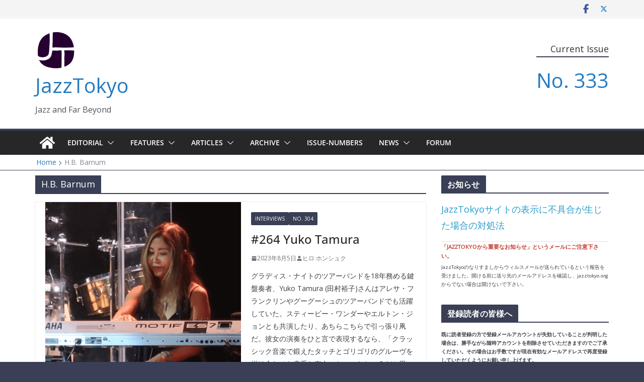

--- FILE ---
content_type: text/html; charset=UTF-8
request_url: https://jazztokyo.org/tag/h-b-barnum/
body_size: 42329
content:
		<!doctype html>
		<html lang="ja">
		
<head>

    		<meta charset="UTF-8"/>
		<meta name="viewport" content="width=device-width, initial-scale=1">
		<link rel="profile" href="https://gmpg.org/xfn/11"/>
		
    <!-- Force browser to revalidate HTML once -->
    <meta http-equiv="Cache-Control" content="no-store, no-cache, must-revalidate" />
    <meta http-equiv="Pragma" content="no-cache" />
    <meta http-equiv="Expires" content="0" />

    <title>H.B. Barnum &#8211; JazzTokyo</title>
<meta name='robots' content='max-image-preview:large' />
<link rel='dns-prefetch' href='//secure.gravatar.com' />
<link rel='dns-prefetch' href='//stats.wp.com' />
<link rel='dns-prefetch' href='//fonts.googleapis.com' />
<link rel='dns-prefetch' href='//v0.wordpress.com' />
<link rel='dns-prefetch' href='//widgets.wp.com' />
<link rel='dns-prefetch' href='//s0.wp.com' />
<link rel='dns-prefetch' href='//0.gravatar.com' />
<link rel='dns-prefetch' href='//1.gravatar.com' />
<link rel='dns-prefetch' href='//2.gravatar.com' />
<link rel='preconnect' href='//c0.wp.com' />
<link rel="alternate" type="application/rss+xml" title="JazzTokyo &raquo; フィード" href="https://jazztokyo.org/feed/" />
<link rel="alternate" type="application/rss+xml" title="JazzTokyo &raquo; コメントフィード" href="https://jazztokyo.org/comments/feed/" />
<link rel="alternate" type="application/rss+xml" title="JazzTokyo &raquo; H.B. Barnum タグのフィード" href="https://jazztokyo.org/tag/h-b-barnum/feed/" />
		<!-- This site uses the Google Analytics by MonsterInsights plugin v9.11.1 - Using Analytics tracking - https://www.monsterinsights.com/ -->
							<script src="//www.googletagmanager.com/gtag/js?id=G-TVQTKCD9XG"  data-cfasync="false" data-wpfc-render="false" type="text/javascript" async></script>
			<script data-cfasync="false" data-wpfc-render="false" type="text/javascript">
				var mi_version = '9.11.1';
				var mi_track_user = true;
				var mi_no_track_reason = '';
								var MonsterInsightsDefaultLocations = {"page_location":"https:\/\/jazztokyo.org\/tag\/h-b-barnum\/"};
								if ( typeof MonsterInsightsPrivacyGuardFilter === 'function' ) {
					var MonsterInsightsLocations = (typeof MonsterInsightsExcludeQuery === 'object') ? MonsterInsightsPrivacyGuardFilter( MonsterInsightsExcludeQuery ) : MonsterInsightsPrivacyGuardFilter( MonsterInsightsDefaultLocations );
				} else {
					var MonsterInsightsLocations = (typeof MonsterInsightsExcludeQuery === 'object') ? MonsterInsightsExcludeQuery : MonsterInsightsDefaultLocations;
				}

								var disableStrs = [
										'ga-disable-G-TVQTKCD9XG',
									];

				/* Function to detect opted out users */
				function __gtagTrackerIsOptedOut() {
					for (var index = 0; index < disableStrs.length; index++) {
						if (document.cookie.indexOf(disableStrs[index] + '=true') > -1) {
							return true;
						}
					}

					return false;
				}

				/* Disable tracking if the opt-out cookie exists. */
				if (__gtagTrackerIsOptedOut()) {
					for (var index = 0; index < disableStrs.length; index++) {
						window[disableStrs[index]] = true;
					}
				}

				/* Opt-out function */
				function __gtagTrackerOptout() {
					for (var index = 0; index < disableStrs.length; index++) {
						document.cookie = disableStrs[index] + '=true; expires=Thu, 31 Dec 2099 23:59:59 UTC; path=/';
						window[disableStrs[index]] = true;
					}
				}

				if ('undefined' === typeof gaOptout) {
					function gaOptout() {
						__gtagTrackerOptout();
					}
				}
								window.dataLayer = window.dataLayer || [];

				window.MonsterInsightsDualTracker = {
					helpers: {},
					trackers: {},
				};
				if (mi_track_user) {
					function __gtagDataLayer() {
						dataLayer.push(arguments);
					}

					function __gtagTracker(type, name, parameters) {
						if (!parameters) {
							parameters = {};
						}

						if (parameters.send_to) {
							__gtagDataLayer.apply(null, arguments);
							return;
						}

						if (type === 'event') {
														parameters.send_to = monsterinsights_frontend.v4_id;
							var hookName = name;
							if (typeof parameters['event_category'] !== 'undefined') {
								hookName = parameters['event_category'] + ':' + name;
							}

							if (typeof MonsterInsightsDualTracker.trackers[hookName] !== 'undefined') {
								MonsterInsightsDualTracker.trackers[hookName](parameters);
							} else {
								__gtagDataLayer('event', name, parameters);
							}
							
						} else {
							__gtagDataLayer.apply(null, arguments);
						}
					}

					__gtagTracker('js', new Date());
					__gtagTracker('set', {
						'developer_id.dZGIzZG': true,
											});
					if ( MonsterInsightsLocations.page_location ) {
						__gtagTracker('set', MonsterInsightsLocations);
					}
										__gtagTracker('config', 'G-TVQTKCD9XG', {"forceSSL":"true","link_attribution":"true"} );
										window.gtag = __gtagTracker;										(function () {
						/* https://developers.google.com/analytics/devguides/collection/analyticsjs/ */
						/* ga and __gaTracker compatibility shim. */
						var noopfn = function () {
							return null;
						};
						var newtracker = function () {
							return new Tracker();
						};
						var Tracker = function () {
							return null;
						};
						var p = Tracker.prototype;
						p.get = noopfn;
						p.set = noopfn;
						p.send = function () {
							var args = Array.prototype.slice.call(arguments);
							args.unshift('send');
							__gaTracker.apply(null, args);
						};
						var __gaTracker = function () {
							var len = arguments.length;
							if (len === 0) {
								return;
							}
							var f = arguments[len - 1];
							if (typeof f !== 'object' || f === null || typeof f.hitCallback !== 'function') {
								if ('send' === arguments[0]) {
									var hitConverted, hitObject = false, action;
									if ('event' === arguments[1]) {
										if ('undefined' !== typeof arguments[3]) {
											hitObject = {
												'eventAction': arguments[3],
												'eventCategory': arguments[2],
												'eventLabel': arguments[4],
												'value': arguments[5] ? arguments[5] : 1,
											}
										}
									}
									if ('pageview' === arguments[1]) {
										if ('undefined' !== typeof arguments[2]) {
											hitObject = {
												'eventAction': 'page_view',
												'page_path': arguments[2],
											}
										}
									}
									if (typeof arguments[2] === 'object') {
										hitObject = arguments[2];
									}
									if (typeof arguments[5] === 'object') {
										Object.assign(hitObject, arguments[5]);
									}
									if ('undefined' !== typeof arguments[1].hitType) {
										hitObject = arguments[1];
										if ('pageview' === hitObject.hitType) {
											hitObject.eventAction = 'page_view';
										}
									}
									if (hitObject) {
										action = 'timing' === arguments[1].hitType ? 'timing_complete' : hitObject.eventAction;
										hitConverted = mapArgs(hitObject);
										__gtagTracker('event', action, hitConverted);
									}
								}
								return;
							}

							function mapArgs(args) {
								var arg, hit = {};
								var gaMap = {
									'eventCategory': 'event_category',
									'eventAction': 'event_action',
									'eventLabel': 'event_label',
									'eventValue': 'event_value',
									'nonInteraction': 'non_interaction',
									'timingCategory': 'event_category',
									'timingVar': 'name',
									'timingValue': 'value',
									'timingLabel': 'event_label',
									'page': 'page_path',
									'location': 'page_location',
									'title': 'page_title',
									'referrer' : 'page_referrer',
								};
								for (arg in args) {
																		if (!(!args.hasOwnProperty(arg) || !gaMap.hasOwnProperty(arg))) {
										hit[gaMap[arg]] = args[arg];
									} else {
										hit[arg] = args[arg];
									}
								}
								return hit;
							}

							try {
								f.hitCallback();
							} catch (ex) {
							}
						};
						__gaTracker.create = newtracker;
						__gaTracker.getByName = newtracker;
						__gaTracker.getAll = function () {
							return [];
						};
						__gaTracker.remove = noopfn;
						__gaTracker.loaded = true;
						window['__gaTracker'] = __gaTracker;
					})();
									} else {
										console.log("");
					(function () {
						function __gtagTracker() {
							return null;
						}

						window['__gtagTracker'] = __gtagTracker;
						window['gtag'] = __gtagTracker;
					})();
									}
			</script>
							<!-- / Google Analytics by MonsterInsights -->
		<style id='wp-img-auto-sizes-contain-inline-css' type='text/css'>
img:is([sizes=auto i],[sizes^="auto," i]){contain-intrinsic-size:3000px 1500px}
/*# sourceURL=wp-img-auto-sizes-contain-inline-css */
</style>
<link rel='stylesheet' id='bbpress_unread_posts_Style-css' href='https://jazztokyo.org/wp-content/plugins/bbpress-unread-posts-v2/style.css?ver=ae315b52054777fc9ca6a0d0cdbe67ba' type='text/css' media='all' />
<link rel='stylesheet' id='formidable-css' href='https://jazztokyo.org/wp-content/plugins/formidable/css/formidableforms.css?ver=1132300' type='text/css' media='all' />
<link rel='stylesheet' id='dashicons-css' href='https://c0.wp.com/c/6.9/wp-includes/css/dashicons.min.css' type='text/css' media='all' />
<link rel='stylesheet' id='post-views-counter-frontend-css' href='https://jazztokyo.org/wp-content/plugins/post-views-counter/css/frontend.css?ver=1.7.0' type='text/css' media='all' />
<style id='wp-emoji-styles-inline-css' type='text/css'>

	img.wp-smiley, img.emoji {
		display: inline !important;
		border: none !important;
		box-shadow: none !important;
		height: 1em !important;
		width: 1em !important;
		margin: 0 0.07em !important;
		vertical-align: -0.1em !important;
		background: none !important;
		padding: 0 !important;
	}
/*# sourceURL=wp-emoji-styles-inline-css */
</style>
<link rel='stylesheet' id='wp-block-library-css' href='https://c0.wp.com/c/6.9/wp-includes/css/dist/block-library/style.min.css' type='text/css' media='all' />
<style id='global-styles-inline-css' type='text/css'>
:root{--wp--preset--aspect-ratio--square: 1;--wp--preset--aspect-ratio--4-3: 4/3;--wp--preset--aspect-ratio--3-4: 3/4;--wp--preset--aspect-ratio--3-2: 3/2;--wp--preset--aspect-ratio--2-3: 2/3;--wp--preset--aspect-ratio--16-9: 16/9;--wp--preset--aspect-ratio--9-16: 9/16;--wp--preset--color--black: #000000;--wp--preset--color--cyan-bluish-gray: #abb8c3;--wp--preset--color--white: #ffffff;--wp--preset--color--pale-pink: #f78da7;--wp--preset--color--vivid-red: #cf2e2e;--wp--preset--color--luminous-vivid-orange: #ff6900;--wp--preset--color--luminous-vivid-amber: #fcb900;--wp--preset--color--light-green-cyan: #7bdcb5;--wp--preset--color--vivid-green-cyan: #00d084;--wp--preset--color--pale-cyan-blue: #8ed1fc;--wp--preset--color--vivid-cyan-blue: #0693e3;--wp--preset--color--vivid-purple: #9b51e0;--wp--preset--color--cm-color-1: #257BC1;--wp--preset--color--cm-color-2: #2270B0;--wp--preset--color--cm-color-3: #FFFFFF;--wp--preset--color--cm-color-4: #F9FEFD;--wp--preset--color--cm-color-5: #27272A;--wp--preset--color--cm-color-6: #16181A;--wp--preset--color--cm-color-7: #8F8F8F;--wp--preset--color--cm-color-8: #FFFFFF;--wp--preset--color--cm-color-9: #C7C7C7;--wp--preset--gradient--vivid-cyan-blue-to-vivid-purple: linear-gradient(135deg,rgb(6,147,227) 0%,rgb(155,81,224) 100%);--wp--preset--gradient--light-green-cyan-to-vivid-green-cyan: linear-gradient(135deg,rgb(122,220,180) 0%,rgb(0,208,130) 100%);--wp--preset--gradient--luminous-vivid-amber-to-luminous-vivid-orange: linear-gradient(135deg,rgb(252,185,0) 0%,rgb(255,105,0) 100%);--wp--preset--gradient--luminous-vivid-orange-to-vivid-red: linear-gradient(135deg,rgb(255,105,0) 0%,rgb(207,46,46) 100%);--wp--preset--gradient--very-light-gray-to-cyan-bluish-gray: linear-gradient(135deg,rgb(238,238,238) 0%,rgb(169,184,195) 100%);--wp--preset--gradient--cool-to-warm-spectrum: linear-gradient(135deg,rgb(74,234,220) 0%,rgb(151,120,209) 20%,rgb(207,42,186) 40%,rgb(238,44,130) 60%,rgb(251,105,98) 80%,rgb(254,248,76) 100%);--wp--preset--gradient--blush-light-purple: linear-gradient(135deg,rgb(255,206,236) 0%,rgb(152,150,240) 100%);--wp--preset--gradient--blush-bordeaux: linear-gradient(135deg,rgb(254,205,165) 0%,rgb(254,45,45) 50%,rgb(107,0,62) 100%);--wp--preset--gradient--luminous-dusk: linear-gradient(135deg,rgb(255,203,112) 0%,rgb(199,81,192) 50%,rgb(65,88,208) 100%);--wp--preset--gradient--pale-ocean: linear-gradient(135deg,rgb(255,245,203) 0%,rgb(182,227,212) 50%,rgb(51,167,181) 100%);--wp--preset--gradient--electric-grass: linear-gradient(135deg,rgb(202,248,128) 0%,rgb(113,206,126) 100%);--wp--preset--gradient--midnight: linear-gradient(135deg,rgb(2,3,129) 0%,rgb(40,116,252) 100%);--wp--preset--font-size--small: 13px;--wp--preset--font-size--medium: 20px;--wp--preset--font-size--large: 36px;--wp--preset--font-size--x-large: 42px;--wp--preset--font-family--dm-sans: DM Sans, sans-serif;--wp--preset--font-family--public-sans: Public Sans, sans-serif;--wp--preset--font-family--roboto: Roboto, sans-serif;--wp--preset--font-family--segoe-ui: Segoe UI, Arial, sans-serif;--wp--preset--spacing--20: 0.44rem;--wp--preset--spacing--30: 0.67rem;--wp--preset--spacing--40: 1rem;--wp--preset--spacing--50: 1.5rem;--wp--preset--spacing--60: 2.25rem;--wp--preset--spacing--70: 3.38rem;--wp--preset--spacing--80: 5.06rem;--wp--preset--shadow--natural: 6px 6px 9px rgba(0, 0, 0, 0.2);--wp--preset--shadow--deep: 12px 12px 50px rgba(0, 0, 0, 0.4);--wp--preset--shadow--sharp: 6px 6px 0px rgba(0, 0, 0, 0.2);--wp--preset--shadow--outlined: 6px 6px 0px -3px rgb(255, 255, 255), 6px 6px rgb(0, 0, 0);--wp--preset--shadow--crisp: 6px 6px 0px rgb(0, 0, 0);}:root { --wp--style--global--content-size: 760px;--wp--style--global--wide-size: 1160px; }:where(body) { margin: 0; }.wp-site-blocks > .alignleft { float: left; margin-right: 2em; }.wp-site-blocks > .alignright { float: right; margin-left: 2em; }.wp-site-blocks > .aligncenter { justify-content: center; margin-left: auto; margin-right: auto; }:where(.wp-site-blocks) > * { margin-block-start: 24px; margin-block-end: 0; }:where(.wp-site-blocks) > :first-child { margin-block-start: 0; }:where(.wp-site-blocks) > :last-child { margin-block-end: 0; }:root { --wp--style--block-gap: 24px; }:root :where(.is-layout-flow) > :first-child{margin-block-start: 0;}:root :where(.is-layout-flow) > :last-child{margin-block-end: 0;}:root :where(.is-layout-flow) > *{margin-block-start: 24px;margin-block-end: 0;}:root :where(.is-layout-constrained) > :first-child{margin-block-start: 0;}:root :where(.is-layout-constrained) > :last-child{margin-block-end: 0;}:root :where(.is-layout-constrained) > *{margin-block-start: 24px;margin-block-end: 0;}:root :where(.is-layout-flex){gap: 24px;}:root :where(.is-layout-grid){gap: 24px;}.is-layout-flow > .alignleft{float: left;margin-inline-start: 0;margin-inline-end: 2em;}.is-layout-flow > .alignright{float: right;margin-inline-start: 2em;margin-inline-end: 0;}.is-layout-flow > .aligncenter{margin-left: auto !important;margin-right: auto !important;}.is-layout-constrained > .alignleft{float: left;margin-inline-start: 0;margin-inline-end: 2em;}.is-layout-constrained > .alignright{float: right;margin-inline-start: 2em;margin-inline-end: 0;}.is-layout-constrained > .aligncenter{margin-left: auto !important;margin-right: auto !important;}.is-layout-constrained > :where(:not(.alignleft):not(.alignright):not(.alignfull)){max-width: var(--wp--style--global--content-size);margin-left: auto !important;margin-right: auto !important;}.is-layout-constrained > .alignwide{max-width: var(--wp--style--global--wide-size);}body .is-layout-flex{display: flex;}.is-layout-flex{flex-wrap: wrap;align-items: center;}.is-layout-flex > :is(*, div){margin: 0;}body .is-layout-grid{display: grid;}.is-layout-grid > :is(*, div){margin: 0;}body{padding-top: 0px;padding-right: 0px;padding-bottom: 0px;padding-left: 0px;}a:where(:not(.wp-element-button)){text-decoration: underline;}:root :where(.wp-element-button, .wp-block-button__link){background-color: #32373c;border-width: 0;color: #fff;font-family: inherit;font-size: inherit;font-style: inherit;font-weight: inherit;letter-spacing: inherit;line-height: inherit;padding-top: calc(0.667em + 2px);padding-right: calc(1.333em + 2px);padding-bottom: calc(0.667em + 2px);padding-left: calc(1.333em + 2px);text-decoration: none;text-transform: inherit;}.has-black-color{color: var(--wp--preset--color--black) !important;}.has-cyan-bluish-gray-color{color: var(--wp--preset--color--cyan-bluish-gray) !important;}.has-white-color{color: var(--wp--preset--color--white) !important;}.has-pale-pink-color{color: var(--wp--preset--color--pale-pink) !important;}.has-vivid-red-color{color: var(--wp--preset--color--vivid-red) !important;}.has-luminous-vivid-orange-color{color: var(--wp--preset--color--luminous-vivid-orange) !important;}.has-luminous-vivid-amber-color{color: var(--wp--preset--color--luminous-vivid-amber) !important;}.has-light-green-cyan-color{color: var(--wp--preset--color--light-green-cyan) !important;}.has-vivid-green-cyan-color{color: var(--wp--preset--color--vivid-green-cyan) !important;}.has-pale-cyan-blue-color{color: var(--wp--preset--color--pale-cyan-blue) !important;}.has-vivid-cyan-blue-color{color: var(--wp--preset--color--vivid-cyan-blue) !important;}.has-vivid-purple-color{color: var(--wp--preset--color--vivid-purple) !important;}.has-cm-color-1-color{color: var(--wp--preset--color--cm-color-1) !important;}.has-cm-color-2-color{color: var(--wp--preset--color--cm-color-2) !important;}.has-cm-color-3-color{color: var(--wp--preset--color--cm-color-3) !important;}.has-cm-color-4-color{color: var(--wp--preset--color--cm-color-4) !important;}.has-cm-color-5-color{color: var(--wp--preset--color--cm-color-5) !important;}.has-cm-color-6-color{color: var(--wp--preset--color--cm-color-6) !important;}.has-cm-color-7-color{color: var(--wp--preset--color--cm-color-7) !important;}.has-cm-color-8-color{color: var(--wp--preset--color--cm-color-8) !important;}.has-cm-color-9-color{color: var(--wp--preset--color--cm-color-9) !important;}.has-black-background-color{background-color: var(--wp--preset--color--black) !important;}.has-cyan-bluish-gray-background-color{background-color: var(--wp--preset--color--cyan-bluish-gray) !important;}.has-white-background-color{background-color: var(--wp--preset--color--white) !important;}.has-pale-pink-background-color{background-color: var(--wp--preset--color--pale-pink) !important;}.has-vivid-red-background-color{background-color: var(--wp--preset--color--vivid-red) !important;}.has-luminous-vivid-orange-background-color{background-color: var(--wp--preset--color--luminous-vivid-orange) !important;}.has-luminous-vivid-amber-background-color{background-color: var(--wp--preset--color--luminous-vivid-amber) !important;}.has-light-green-cyan-background-color{background-color: var(--wp--preset--color--light-green-cyan) !important;}.has-vivid-green-cyan-background-color{background-color: var(--wp--preset--color--vivid-green-cyan) !important;}.has-pale-cyan-blue-background-color{background-color: var(--wp--preset--color--pale-cyan-blue) !important;}.has-vivid-cyan-blue-background-color{background-color: var(--wp--preset--color--vivid-cyan-blue) !important;}.has-vivid-purple-background-color{background-color: var(--wp--preset--color--vivid-purple) !important;}.has-cm-color-1-background-color{background-color: var(--wp--preset--color--cm-color-1) !important;}.has-cm-color-2-background-color{background-color: var(--wp--preset--color--cm-color-2) !important;}.has-cm-color-3-background-color{background-color: var(--wp--preset--color--cm-color-3) !important;}.has-cm-color-4-background-color{background-color: var(--wp--preset--color--cm-color-4) !important;}.has-cm-color-5-background-color{background-color: var(--wp--preset--color--cm-color-5) !important;}.has-cm-color-6-background-color{background-color: var(--wp--preset--color--cm-color-6) !important;}.has-cm-color-7-background-color{background-color: var(--wp--preset--color--cm-color-7) !important;}.has-cm-color-8-background-color{background-color: var(--wp--preset--color--cm-color-8) !important;}.has-cm-color-9-background-color{background-color: var(--wp--preset--color--cm-color-9) !important;}.has-black-border-color{border-color: var(--wp--preset--color--black) !important;}.has-cyan-bluish-gray-border-color{border-color: var(--wp--preset--color--cyan-bluish-gray) !important;}.has-white-border-color{border-color: var(--wp--preset--color--white) !important;}.has-pale-pink-border-color{border-color: var(--wp--preset--color--pale-pink) !important;}.has-vivid-red-border-color{border-color: var(--wp--preset--color--vivid-red) !important;}.has-luminous-vivid-orange-border-color{border-color: var(--wp--preset--color--luminous-vivid-orange) !important;}.has-luminous-vivid-amber-border-color{border-color: var(--wp--preset--color--luminous-vivid-amber) !important;}.has-light-green-cyan-border-color{border-color: var(--wp--preset--color--light-green-cyan) !important;}.has-vivid-green-cyan-border-color{border-color: var(--wp--preset--color--vivid-green-cyan) !important;}.has-pale-cyan-blue-border-color{border-color: var(--wp--preset--color--pale-cyan-blue) !important;}.has-vivid-cyan-blue-border-color{border-color: var(--wp--preset--color--vivid-cyan-blue) !important;}.has-vivid-purple-border-color{border-color: var(--wp--preset--color--vivid-purple) !important;}.has-cm-color-1-border-color{border-color: var(--wp--preset--color--cm-color-1) !important;}.has-cm-color-2-border-color{border-color: var(--wp--preset--color--cm-color-2) !important;}.has-cm-color-3-border-color{border-color: var(--wp--preset--color--cm-color-3) !important;}.has-cm-color-4-border-color{border-color: var(--wp--preset--color--cm-color-4) !important;}.has-cm-color-5-border-color{border-color: var(--wp--preset--color--cm-color-5) !important;}.has-cm-color-6-border-color{border-color: var(--wp--preset--color--cm-color-6) !important;}.has-cm-color-7-border-color{border-color: var(--wp--preset--color--cm-color-7) !important;}.has-cm-color-8-border-color{border-color: var(--wp--preset--color--cm-color-8) !important;}.has-cm-color-9-border-color{border-color: var(--wp--preset--color--cm-color-9) !important;}.has-vivid-cyan-blue-to-vivid-purple-gradient-background{background: var(--wp--preset--gradient--vivid-cyan-blue-to-vivid-purple) !important;}.has-light-green-cyan-to-vivid-green-cyan-gradient-background{background: var(--wp--preset--gradient--light-green-cyan-to-vivid-green-cyan) !important;}.has-luminous-vivid-amber-to-luminous-vivid-orange-gradient-background{background: var(--wp--preset--gradient--luminous-vivid-amber-to-luminous-vivid-orange) !important;}.has-luminous-vivid-orange-to-vivid-red-gradient-background{background: var(--wp--preset--gradient--luminous-vivid-orange-to-vivid-red) !important;}.has-very-light-gray-to-cyan-bluish-gray-gradient-background{background: var(--wp--preset--gradient--very-light-gray-to-cyan-bluish-gray) !important;}.has-cool-to-warm-spectrum-gradient-background{background: var(--wp--preset--gradient--cool-to-warm-spectrum) !important;}.has-blush-light-purple-gradient-background{background: var(--wp--preset--gradient--blush-light-purple) !important;}.has-blush-bordeaux-gradient-background{background: var(--wp--preset--gradient--blush-bordeaux) !important;}.has-luminous-dusk-gradient-background{background: var(--wp--preset--gradient--luminous-dusk) !important;}.has-pale-ocean-gradient-background{background: var(--wp--preset--gradient--pale-ocean) !important;}.has-electric-grass-gradient-background{background: var(--wp--preset--gradient--electric-grass) !important;}.has-midnight-gradient-background{background: var(--wp--preset--gradient--midnight) !important;}.has-small-font-size{font-size: var(--wp--preset--font-size--small) !important;}.has-medium-font-size{font-size: var(--wp--preset--font-size--medium) !important;}.has-large-font-size{font-size: var(--wp--preset--font-size--large) !important;}.has-x-large-font-size{font-size: var(--wp--preset--font-size--x-large) !important;}.has-dm-sans-font-family{font-family: var(--wp--preset--font-family--dm-sans) !important;}.has-public-sans-font-family{font-family: var(--wp--preset--font-family--public-sans) !important;}.has-roboto-font-family{font-family: var(--wp--preset--font-family--roboto) !important;}.has-segoe-ui-font-family{font-family: var(--wp--preset--font-family--segoe-ui) !important;}
/*# sourceURL=global-styles-inline-css */
</style>

<link rel='stylesheet' id='bbp-default-css' href='https://jazztokyo.org/wp-content/plugins/bbpress/templates/default/css/bbpress.min.css?ver=2.6.14' type='text/css' media='all' />
<link rel='stylesheet' id='categories-images-styles-css' href='https://jazztokyo.org/wp-content/plugins/categories-images/assets/css/zci-styles.css?ver=3.3.1' type='text/css' media='all' />
<link rel='stylesheet' id='easy-query-css' href='https://jazztokyo.org/wp-content/plugins/easy-query-pro/core/css/easy-query.min.css?ver=ae315b52054777fc9ca6a0d0cdbe67ba' type='text/css' media='all' />
<link rel='stylesheet' id='wpa-css-css' href='https://jazztokyo.org/wp-content/plugins/honeypot/includes/css/wpa.css?ver=2.3.04' type='text/css' media='all' />
<link rel='stylesheet' id='meteor-slides-css' href='https://jazztokyo.org/wp-content/plugins/meteor-slides/css/meteor-slides.css?ver=1.0' type='text/css' media='all' />
<link rel='stylesheet' id='responsive-lightbox-prettyphoto-css' href='https://jazztokyo.org/wp-content/plugins/responsive-lightbox/assets/prettyphoto/prettyPhoto.min.css?ver=3.1.6' type='text/css' media='all' />
<link rel='stylesheet' id='searchandfilter-css' href='https://jazztokyo.org/wp-content/plugins/search-filter/style.css?ver=1' type='text/css' media='all' />
<link rel='stylesheet' id='theme-my-login-css' href='https://jazztokyo.org/wp-content/plugins/theme-my-login/assets/styles/theme-my-login.min.css?ver=7.1.14' type='text/css' media='all' />
<link rel='stylesheet' id='ppress-frontend-css' href='https://jazztokyo.org/wp-content/plugins/wp-user-avatar/assets/css/frontend.min.css?ver=4.16.8' type='text/css' media='all' />
<link rel='stylesheet' id='ppress-flatpickr-css' href='https://jazztokyo.org/wp-content/plugins/wp-user-avatar/assets/flatpickr/flatpickr.min.css?ver=4.16.8' type='text/css' media='all' />
<link rel='stylesheet' id='ppress-select2-css' href='https://jazztokyo.org/wp-content/plugins/wp-user-avatar/assets/select2/select2.min.css?ver=ae315b52054777fc9ca6a0d0cdbe67ba' type='text/css' media='all' />
<link rel='stylesheet' id='bsp-css' href='https://jazztokyo.org/wp-content/plugins/bbp-style-pack/css/bspstyle.css?ver=1765143904' type='text/css' media='screen' />
<link rel='stylesheet' id='parent-style-css' href='https://jazztokyo.org/wp-content/themes/colormag-pro/style.css?ver=ae315b52054777fc9ca6a0d0cdbe67ba' type='text/css' media='all' />
<link rel='stylesheet' id='colormag_style-css' href='https://jazztokyo.org/wp-content/themes/a-no-ne-2023/style.css?ver=5.1.4' type='text/css' media='all' />
<style id='colormag_style-inline-css' type='text/css'>
.colormag-button,
			blockquote, button,
			input[type=reset],
			input[type=button],
			input[type=submit],
			.cm-home-icon.front_page_on,
			.cm-post-categories a,
			.cm-primary-nav ul li ul li:hover,
			.cm-primary-nav ul li.current-menu-item,
			.cm-primary-nav ul li.current_page_ancestor,
			.cm-primary-nav ul li.current-menu-ancestor,
			.cm-primary-nav ul li.current_page_item,
			.cm-primary-nav ul li:hover,
			.cm-primary-nav ul li.focus,
			.cm-mobile-nav li a:hover,
			.colormag-header-clean #cm-primary-nav .cm-menu-toggle:hover,
			.cm-header .cm-mobile-nav li:hover,
			.cm-header .cm-mobile-nav li.current-page-ancestor,
			.cm-header .cm-mobile-nav li.current-menu-ancestor,
			.cm-header .cm-mobile-nav li.current-page-item,
			.cm-header .cm-mobile-nav li.current-menu-item,
			.cm-primary-nav ul li.focus > a,
			.cm-layout-2 .cm-primary-nav ul ul.sub-menu li.focus > a,
			.cm-mobile-nav .current-menu-item>a, .cm-mobile-nav .current_page_item>a,
			.colormag-header-clean .cm-mobile-nav li:hover > a,
			.colormag-header-clean .cm-mobile-nav li.current-page-ancestor > a,
			.colormag-header-clean .cm-mobile-nav li.current-menu-ancestor > a,
			.colormag-header-clean .cm-mobile-nav li.current-page-item > a,
			.colormag-header-clean .cm-mobile-nav li.current-menu-item > a,
			.fa.search-top:hover,
			.widget_call_to_action .btn--primary,
			.colormag-footer--classic .cm-footer-cols .cm-row .cm-widget-title span::before,
			.colormag-footer--classic-bordered .cm-footer-cols .cm-row .cm-widget-title span::before,
			.cm-featured-posts .cm-widget-title span,
			.cm-featured-category-slider-widget .cm-slide-content .cm-entry-header-meta .cm-post-categories a,
			.cm-highlighted-posts .cm-post-content .cm-entry-header-meta .cm-post-categories a,
			.cm-category-slide-next, .cm-category-slide-prev, .slide-next,
			.slide-prev, .cm-tabbed-widget ul li, .cm-posts .wp-pagenavi .current,
			.cm-posts .wp-pagenavi a:hover, .cm-secondary .cm-widget-title span,
			.cm-posts .post .cm-post-content .cm-entry-header-meta .cm-post-categories a,
			.cm-page-header .cm-page-title span, .entry-meta .post-format i,
			.format-link, .cm-entry-button, .infinite-scroll .tg-infinite-scroll,
			.no-more-post-text, .pagination span,
			.cm-footer-cols .cm-row .cm-widget-title span,
			.advertisement_above_footer .cm-widget-title span,
			.error, .cm-primary .cm-widget-title span,
			.related-posts-wrapper.style-three .cm-post-content .cm-entry-title a:hover:before,
			.cm-slider-area .cm-widget-title span,
			.cm-beside-slider-widget .cm-widget-title span,
			.top-full-width-sidebar .cm-widget-title span,
			.wp-block-quote, .wp-block-quote.is-style-large,
			.wp-block-quote.has-text-align-right,
			.page-numbers .current, .search-wrap button,
			.cm-error-404 .cm-btn, .widget .wp-block-heading, .wp-block-search button,
			.widget a::before, .cm-post-date a::before,
			.byline a::before,
			.colormag-footer--classic-bordered .cm-widget-title::before,
			.wp-block-button__link,
			#cm-tertiary .cm-widget-title span,
			.link-pagination .post-page-numbers.current,
			.wp-block-query-pagination-numbers .page-numbers.current,
			.wp-element-button,
			.wp-block-button .wp-block-button__link,
			.wp-element-button,
			.cm-layout-2 .cm-primary-nav ul ul.sub-menu li:hover,
			.cm-layout-2 .cm-primary-nav ul ul.sub-menu li.current-menu-ancestor,
			.cm-layout-2 .cm-primary-nav ul ul.sub-menu li.current-menu-item,
			.cm-layout-2 .cm-primary-nav ul ul.sub-menu li.focus,
			.cm-primary-nav .cm-random-post a:hover,
			.cm-primary-nav .cm-home-icon a:hover,
			.tg-infinite-pagination .tg-load-more,
			.comment .comment-author-link .post-author,
			.cm-footer-builder .cm-widget-title span,
			.wp-block-search .wp-element-button:hover{background-color:#3a3f56;}a,
			.cm-layout-2 #cm-primary-nav .fa.search-top:hover,
			.cm-layout-2 #cm-primary-nav.cm-mobile-nav .cm-random-post a:hover .fa-random,
			.cm-layout-2 #cm-primary-nav.cm-primary-nav .cm-random-post a:hover .fa-random,
			.cm-layout-2 .breaking-news .newsticker a:hover,
			.cm-layout-2 .cm-primary-nav ul li.current-menu-item > a,
			.cm-layout-2 .cm-primary-nav ul li.current_page_item > a,
			.cm-layout-2 .cm-primary-nav ul li:hover > a,
			.cm-layout-2 .cm-primary-nav ul li.focus > a
			.dark-skin .cm-layout-2-style-1 #cm-primary-nav.cm-primary-nav .cm-home-icon:hover .fa,
			.byline a:hover, .comments a:hover, .cm-edit-link a:hover, .cm-post-date a:hover,
			.social-links:not(.cm-header-actions .social-links) i.fa:hover, .cm-tag-links a:hover,
			.colormag-header-clean .social-links li:hover i.fa, .cm-layout-2-style-1 .social-links li:hover i.fa,
			.colormag-header-clean .breaking-news .newsticker a:hover, .widget_featured_posts .article-content .cm-entry-title a:hover,
			.widget_featured_slider .slide-content .cm-below-entry-meta .byline a:hover,
			.widget_featured_slider .slide-content .cm-below-entry-meta .comments a:hover,
			.widget_featured_slider .slide-content .cm-below-entry-meta .cm-post-date a:hover,
			.widget_featured_slider .slide-content .cm-entry-title a:hover,
			.widget_block_picture_news.widget_featured_posts .article-content .cm-entry-title a:hover,
			.widget_highlighted_posts .article-content .cm-below-entry-meta .byline a:hover,
			.widget_highlighted_posts .article-content .cm-below-entry-meta .comments a:hover,
			.widget_highlighted_posts .article-content .cm-below-entry-meta .cm-post-date a:hover,
			.widget_highlighted_posts .article-content .cm-entry-title a:hover, i.fa-arrow-up, i.fa-arrow-down,
			.cm-site-title a, #content .post .article-content .cm-entry-title a:hover, .entry-meta .byline i,
			.entry-meta .cat-links i, .entry-meta a, .post .cm-entry-title a:hover, .search .cm-entry-title a:hover,
			.entry-meta .comments-link a:hover, .entry-meta .cm-edit-link a:hover, .entry-meta .cm-post-date a:hover,
			.entry-meta .cm-tag-links a:hover, .single #content .tags a:hover, .count, .next a:hover, .previous a:hover,
			.related-posts-main-title .fa, .single-related-posts .article-content .cm-entry-title a:hover,
			.pagination a span:hover,
			#content .comments-area a.comment-cm-edit-link:hover, #content .comments-area a.comment-permalink:hover,
			#content .comments-area article header cite a:hover, .comments-area .comment-author-link a:hover,
			.comment .comment-reply-link:hover,
			.nav-next a, .nav-previous a,
			#cm-footer .cm-footer-menu ul li a:hover,
			.cm-footer-cols .cm-row a:hover, a#scroll-up i, .related-posts-wrapper-flyout .cm-entry-title a:hover,
			.human-diff-time .human-diff-time-display:hover,
			.cm-layout-2-style-1 #cm-primary-nav .fa:hover,
			.cm-footer-bar a,
			.cm-post-date a:hover,
			.cm-author a:hover,
			.cm-comments-link a:hover,
			.cm-tag-links a:hover,
			.cm-edit-link a:hover,
			.cm-footer-bar .copyright a,
			.cm-featured-posts .cm-entry-title a:hover,
            .cm-featured-posts--style-5.cm-featured-posts .cm-post-title-below-image .cm-post .cm-post-content .cm-entry-title a:hover,
			.cm-posts .post .cm-post-content .cm-entry-title a:hover,
			.cm-posts .post .single-title-above .cm-entry-title a:hover,
			.cm-layout-2 .cm-primary-nav ul li:hover > a,
			.cm-layout-2 #cm-primary-nav .fa:hover,
			.cm-entry-title a:hover,
			button:hover, input[type="button"]:hover,
			input[type="reset"]:hover,
			input[type="submit"]:hover,
			.wp-block-button .wp-block-button__link:hover,
			.cm-button:hover,
			.wp-element-button:hover,
			li.product .added_to_cart:hover,
			.comments-area .comment-permalink:hover{color:#3a3f56;}#cm-primary-nav,
			.cm-contained .cm-header-2 .cm-row, .cm-header-builder.cm-full-width .cm-main-header .cm-header-bottom-row{border-top-color:#3a3f56;}.cm-layout-2 #cm-primary-nav,
			.cm-layout-2 .cm-primary-nav ul ul.sub-menu li:hover,
			.cm-layout-2 .cm-primary-nav ul > li:hover > a,
			.cm-layout-2 .cm-primary-nav ul > li.current-menu-item > a,
			.cm-layout-2 .cm-primary-nav ul > li.current-menu-ancestor > a,
			.cm-layout-2 .cm-primary-nav ul ul.sub-menu li.current-menu-ancestor,
			.cm-layout-2 .cm-primary-nav ul ul.sub-menu li.current-menu-item,
			.cm-layout-2 .cm-primary-nav ul ul.sub-menu li.focus,
			cm-layout-2 .cm-primary-nav ul ul.sub-menu li.current-menu-ancestor,
			cm-layout-2 .cm-primary-nav ul ul.sub-menu li.current-menu-item,
			cm-layout-2 #cm-primary-nav .cm-menu-toggle:hover,
			cm-layout-2 #cm-primary-nav.cm-mobile-nav .cm-menu-toggle,
			cm-layout-2 .cm-primary-nav ul > li:hover > a,
			cm-layout-2 .cm-primary-nav ul > li.current-menu-item > a,
			cm-layout-2 .cm-primary-nav ul > li.current-menu-ancestor > a,
			.cm-layout-2 .cm-primary-nav ul li.focus > a, .pagination a span:hover,
			.cm-error-404 .cm-btn,
			.single-post .cm-post-categories a::after,
			.widget .block-title,
			.cm-layout-2 .cm-primary-nav ul li.focus > a,
			button,
			input[type="button"],
			input[type="reset"],
			input[type="submit"],
			.wp-block-button .wp-block-button__link,
			.cm-button,
			.wp-element-button,
			li.product .added_to_cart{border-color:#3a3f56;}.cm-secondary .cm-widget-title,
			#cm-tertiary .cm-widget-title,
			.widget_featured_posts .widget-title,
			#secondary .widget-title,
			#cm-tertiary .widget-title,
			.cm-page-header .cm-page-title,
			.cm-footer-cols .cm-row .widget-title,
			.advertisement_above_footer .widget-title,
			#primary .widget-title,
			.widget_slider_area .widget-title,
			.widget_beside_slider .widget-title,
			.top-full-width-sidebar .widget-title,
			.cm-footer-cols .cm-row .cm-widget-title,
			.cm-footer-bar .copyright a,
			.cm-layout-2.cm-layout-2-style-2 #cm-primary-nav,
			.cm-layout-2 .cm-primary-nav ul > li:hover > a,
			.cm-footer-builder .cm-widget-title,
			.cm-layout-2 .cm-primary-nav ul > li.current-menu-item > a{border-bottom-color:#3a3f56;}.cm-entry-summary a,
			.mzb-featured-categories .mzb-post-title a,
			.mzb-tab-post .mzb-post-title a,
			.mzb-post-list .mzb-post-title a,
			.mzb-featured-posts .mzb-post-title a,
			.mzb-featured-categories .mzb-post-title a{color:#207daf;}.post .cm-entry-summary a:hover,
			.mzb-featured-categories .mzb-post-title a:hover,
			.mzb-tab-post .mzb-post-title a:hover,
			.mzb-post-list .mzb-post-title a:hover,
			.mzb-featured-posts .mzb-post-title a:hover,
			.mzb-featured-categories .mzb-post-title a:hover{color:#207daf;}@media screen and (min-width: 992px) {.cm-primary{width:70%;}}.cm-header .cm-menu-toggle svg,
			.cm-header .cm-menu-toggle svg{fill:#fff;}.blog .cm-posts .post .cm-post-content .human-diff-time .human-diff-time-display,
			.blog .cm-posts .post .cm-post-content .cm-below-entry-meta .cm-post-date a,
			.blog .cm-posts .post .cm-post-content .cm-below-entry-meta .cm-author,
			.blog .cm-posts .post .cm-post-content .cm-below-entry-meta .cm-author a,
			.blog .cm-posts .post .cm-post-content .cm-below-entry-meta .cm-post-views a,
			.blog .cm-posts .post .cm-post-content .cm-below-entry-meta .cm-tag-links a,
			.blog .cm-posts .post .cm-post-content .cm-below-entry-meta .cm-comments-link a,
			.blog .cm-posts .post .cm-post-content .cm-below-entry-meta .cm-edit-link a,
			.blog .cm-posts .post .cm-post-content .cm-below-entry-meta .cm-edit-link i,
			.blog .cm-posts .post .cm-post-content .cm-below-entry-meta .cm-post-views,
			.blog .cm-posts .post .cm-post-content .cm-below-entry-meta .cm-reading-time,
			.blog .cm-posts .post .cm-post-content .cm-below-entry-meta .cm-reading-time::before{}.search .cm-posts .post .cm-post-content .human-diff-time .human-diff-time-display,
			.search .cm-posts .post .cm-post-content .cm-below-entry-meta .cm-post-date a,
			.search .cm-posts .post .cm-post-content .cm-below-entry-meta .cm-author,
			.search .cm-posts .post .cm-post-content .cm-below-entry-meta .cm-author a,
			.search .cm-posts .post .cm-post-content .cm-below-entry-meta .cm-post-views a,
			.search .cm-posts .post .cm-post-content .cm-below-entry-meta .cm-tag-links a,
			.search .cm-posts .post .cm-post-content .cm-below-entry-meta .cm-comments-link a,
			.search .cm-posts .post .cm-post-content .cm-below-entry-meta .cm-edit-link a,
			.search .cm-posts .post .cm-post-content .cm-below-entry-meta .cm-edit-link i,
			.search .cm-posts .post .cm-post-content .cm-below-entry-meta .cm-post-views,
			.search .cm-posts .post .cm-post-content .cm-below-entry-meta .cm-reading-time,
			.search .cm-posts .post .cm-post-content .cm-below-entry-meta .cm-reading-time::before{}.single-post .cm-posts .post .cm-post-content .human-diff-time .human-diff-time-display,
			.single-post .cm-posts .post .cm-post-content .cm-below-entry-meta .cm-post-date a,
			.single-post .cm-posts .post .cm-post-content .cm-below-entry-meta .cm-author,
			.single-post .cm-posts .post .cm-post-content .cm-below-entry-meta .cm-author a,
			.single-post .cm-posts .post .cm-post-content .cm-below-entry-meta .cm-post-views a,
			.single-post .cm-posts .post .cm-post-content .cm-below-entry-meta .cm-tag-links a,
			.single-post .cm-posts .post .cm-post-content .cm-below-entry-meta .cm-comments-link a,
			.single-post .cm-posts .post .cm-post-content .cm-below-entry-meta .cm-edit-link a,
			.single-post .cm-posts .post .cm-post-content .cm-below-entry-meta .cm-edit-link i,
			.single-post .cm-posts .post .cm-post-content .cm-below-entry-meta .cm-post-views,
			.single-post .cm-posts .post .cm-post-content .cm-below-entry-meta .cm-reading-time,
			.single-post .cm-posts .post .cm-post-content .cm-below-entry-meta .cm-reading-time::before{}.cm-content{background-color:#ffffff;}body{background-color:#3a3f56;background-position:;background-size:;background-attachment:;background-repeat:;}.colormag-button,
			input[type="reset"],
			input[type="button"],
			input[type="submit"],
			button,
			.cm-entry-button,
			.wp-block-button .wp-block-button__link{background-color:#207daf;}body,
			button,
			input,
			select,
			textarea,
			blockquote p,
			.entry-meta,
			.cm-entry-button,
			dl,
			.previous a,
			.next a,
			.nav-previous a,
			.nav-next a,
			#respond h3#reply-title #cancel-comment-reply-link,
			#respond form input[type="text"],
			#respond form textarea,
			.cm-secondary .widget,
			.cm-error-404 .widget,
			.cm-entry-summary p{font-family:Open Sans;}h1 ,h2, h3, h4, h5, h6{font-family:Open Sans;color:#333333;}h1{font-weight:Inherit;}h2{color:#333333;font-weight:Inherit;}h3{color:#333333;font-weight:Inherit;}.nav-links .page-numbers{justify-content:flex-start;}.colormag-button,
			blockquote, button,
			input[type=reset],
			input[type=button],
			input[type=submit],
			.cm-home-icon.front_page_on,
			.cm-post-categories a,
			.cm-primary-nav ul li ul li:hover,
			.cm-primary-nav ul li.current-menu-item,
			.cm-primary-nav ul li.current_page_ancestor,
			.cm-primary-nav ul li.current-menu-ancestor,
			.cm-primary-nav ul li.current_page_item,
			.cm-primary-nav ul li:hover,
			.cm-primary-nav ul li.focus,
			.cm-mobile-nav li a:hover,
			.colormag-header-clean #cm-primary-nav .cm-menu-toggle:hover,
			.cm-header .cm-mobile-nav li:hover,
			.cm-header .cm-mobile-nav li.current-page-ancestor,
			.cm-header .cm-mobile-nav li.current-menu-ancestor,
			.cm-header .cm-mobile-nav li.current-page-item,
			.cm-header .cm-mobile-nav li.current-menu-item,
			.cm-primary-nav ul li.focus > a,
			.cm-layout-2 .cm-primary-nav ul ul.sub-menu li.focus > a,
			.cm-mobile-nav .current-menu-item>a, .cm-mobile-nav .current_page_item>a,
			.colormag-header-clean .cm-mobile-nav li:hover > a,
			.colormag-header-clean .cm-mobile-nav li.current-page-ancestor > a,
			.colormag-header-clean .cm-mobile-nav li.current-menu-ancestor > a,
			.colormag-header-clean .cm-mobile-nav li.current-page-item > a,
			.colormag-header-clean .cm-mobile-nav li.current-menu-item > a,
			.fa.search-top:hover,
			.widget_call_to_action .btn--primary,
			.colormag-footer--classic .cm-footer-cols .cm-row .cm-widget-title span::before,
			.colormag-footer--classic-bordered .cm-footer-cols .cm-row .cm-widget-title span::before,
			.cm-featured-posts .cm-widget-title span,
			.cm-featured-category-slider-widget .cm-slide-content .cm-entry-header-meta .cm-post-categories a,
			.cm-highlighted-posts .cm-post-content .cm-entry-header-meta .cm-post-categories a,
			.cm-category-slide-next, .cm-category-slide-prev, .slide-next,
			.slide-prev, .cm-tabbed-widget ul li, .cm-posts .wp-pagenavi .current,
			.cm-posts .wp-pagenavi a:hover, .cm-secondary .cm-widget-title span,
			.cm-posts .post .cm-post-content .cm-entry-header-meta .cm-post-categories a,
			.cm-page-header .cm-page-title span, .entry-meta .post-format i,
			.format-link, .cm-entry-button, .infinite-scroll .tg-infinite-scroll,
			.no-more-post-text, .pagination span,
			.cm-footer-cols .cm-row .cm-widget-title span,
			.advertisement_above_footer .cm-widget-title span,
			.error, .cm-primary .cm-widget-title span,
			.related-posts-wrapper.style-three .cm-post-content .cm-entry-title a:hover:before,
			.cm-slider-area .cm-widget-title span,
			.cm-beside-slider-widget .cm-widget-title span,
			.top-full-width-sidebar .cm-widget-title span,
			.wp-block-quote, .wp-block-quote.is-style-large,
			.wp-block-quote.has-text-align-right,
			.page-numbers .current, .search-wrap button,
			.cm-error-404 .cm-btn, .widget .wp-block-heading, .wp-block-search button,
			.widget a::before, .cm-post-date a::before,
			.byline a::before,
			.colormag-footer--classic-bordered .cm-widget-title::before,
			.wp-block-button__link,
			#cm-tertiary .cm-widget-title span,
			.link-pagination .post-page-numbers.current,
			.wp-block-query-pagination-numbers .page-numbers.current,
			.wp-element-button,
			.wp-block-button .wp-block-button__link,
			.wp-element-button,
			.cm-layout-2 .cm-primary-nav ul ul.sub-menu li:hover,
			.cm-layout-2 .cm-primary-nav ul ul.sub-menu li.current-menu-ancestor,
			.cm-layout-2 .cm-primary-nav ul ul.sub-menu li.current-menu-item,
			.cm-layout-2 .cm-primary-nav ul ul.sub-menu li.focus,
			.cm-primary-nav .cm-random-post a:hover,
			.cm-primary-nav .cm-home-icon a:hover,
			.tg-infinite-pagination .tg-load-more,
			.comment .comment-author-link .post-author,
			.cm-footer-builder .cm-widget-title span,
			.wp-block-search .wp-element-button:hover{background-color:#3a3f56;}a,
			.cm-layout-2 #cm-primary-nav .fa.search-top:hover,
			.cm-layout-2 #cm-primary-nav.cm-mobile-nav .cm-random-post a:hover .fa-random,
			.cm-layout-2 #cm-primary-nav.cm-primary-nav .cm-random-post a:hover .fa-random,
			.cm-layout-2 .breaking-news .newsticker a:hover,
			.cm-layout-2 .cm-primary-nav ul li.current-menu-item > a,
			.cm-layout-2 .cm-primary-nav ul li.current_page_item > a,
			.cm-layout-2 .cm-primary-nav ul li:hover > a,
			.cm-layout-2 .cm-primary-nav ul li.focus > a
			.dark-skin .cm-layout-2-style-1 #cm-primary-nav.cm-primary-nav .cm-home-icon:hover .fa,
			.byline a:hover, .comments a:hover, .cm-edit-link a:hover, .cm-post-date a:hover,
			.social-links:not(.cm-header-actions .social-links) i.fa:hover, .cm-tag-links a:hover,
			.colormag-header-clean .social-links li:hover i.fa, .cm-layout-2-style-1 .social-links li:hover i.fa,
			.colormag-header-clean .breaking-news .newsticker a:hover, .widget_featured_posts .article-content .cm-entry-title a:hover,
			.widget_featured_slider .slide-content .cm-below-entry-meta .byline a:hover,
			.widget_featured_slider .slide-content .cm-below-entry-meta .comments a:hover,
			.widget_featured_slider .slide-content .cm-below-entry-meta .cm-post-date a:hover,
			.widget_featured_slider .slide-content .cm-entry-title a:hover,
			.widget_block_picture_news.widget_featured_posts .article-content .cm-entry-title a:hover,
			.widget_highlighted_posts .article-content .cm-below-entry-meta .byline a:hover,
			.widget_highlighted_posts .article-content .cm-below-entry-meta .comments a:hover,
			.widget_highlighted_posts .article-content .cm-below-entry-meta .cm-post-date a:hover,
			.widget_highlighted_posts .article-content .cm-entry-title a:hover, i.fa-arrow-up, i.fa-arrow-down,
			.cm-site-title a, #content .post .article-content .cm-entry-title a:hover, .entry-meta .byline i,
			.entry-meta .cat-links i, .entry-meta a, .post .cm-entry-title a:hover, .search .cm-entry-title a:hover,
			.entry-meta .comments-link a:hover, .entry-meta .cm-edit-link a:hover, .entry-meta .cm-post-date a:hover,
			.entry-meta .cm-tag-links a:hover, .single #content .tags a:hover, .count, .next a:hover, .previous a:hover,
			.related-posts-main-title .fa, .single-related-posts .article-content .cm-entry-title a:hover,
			.pagination a span:hover,
			#content .comments-area a.comment-cm-edit-link:hover, #content .comments-area a.comment-permalink:hover,
			#content .comments-area article header cite a:hover, .comments-area .comment-author-link a:hover,
			.comment .comment-reply-link:hover,
			.nav-next a, .nav-previous a,
			#cm-footer .cm-footer-menu ul li a:hover,
			.cm-footer-cols .cm-row a:hover, a#scroll-up i, .related-posts-wrapper-flyout .cm-entry-title a:hover,
			.human-diff-time .human-diff-time-display:hover,
			.cm-layout-2-style-1 #cm-primary-nav .fa:hover,
			.cm-footer-bar a,
			.cm-post-date a:hover,
			.cm-author a:hover,
			.cm-comments-link a:hover,
			.cm-tag-links a:hover,
			.cm-edit-link a:hover,
			.cm-footer-bar .copyright a,
			.cm-featured-posts .cm-entry-title a:hover,
            .cm-featured-posts--style-5.cm-featured-posts .cm-post-title-below-image .cm-post .cm-post-content .cm-entry-title a:hover,
			.cm-posts .post .cm-post-content .cm-entry-title a:hover,
			.cm-posts .post .single-title-above .cm-entry-title a:hover,
			.cm-layout-2 .cm-primary-nav ul li:hover > a,
			.cm-layout-2 #cm-primary-nav .fa:hover,
			.cm-entry-title a:hover,
			button:hover, input[type="button"]:hover,
			input[type="reset"]:hover,
			input[type="submit"]:hover,
			.wp-block-button .wp-block-button__link:hover,
			.cm-button:hover,
			.wp-element-button:hover,
			li.product .added_to_cart:hover,
			.comments-area .comment-permalink:hover{color:#3a3f56;}#cm-primary-nav,
			.cm-contained .cm-header-2 .cm-row, .cm-header-builder.cm-full-width .cm-main-header .cm-header-bottom-row{border-top-color:#3a3f56;}.cm-layout-2 #cm-primary-nav,
			.cm-layout-2 .cm-primary-nav ul ul.sub-menu li:hover,
			.cm-layout-2 .cm-primary-nav ul > li:hover > a,
			.cm-layout-2 .cm-primary-nav ul > li.current-menu-item > a,
			.cm-layout-2 .cm-primary-nav ul > li.current-menu-ancestor > a,
			.cm-layout-2 .cm-primary-nav ul ul.sub-menu li.current-menu-ancestor,
			.cm-layout-2 .cm-primary-nav ul ul.sub-menu li.current-menu-item,
			.cm-layout-2 .cm-primary-nav ul ul.sub-menu li.focus,
			cm-layout-2 .cm-primary-nav ul ul.sub-menu li.current-menu-ancestor,
			cm-layout-2 .cm-primary-nav ul ul.sub-menu li.current-menu-item,
			cm-layout-2 #cm-primary-nav .cm-menu-toggle:hover,
			cm-layout-2 #cm-primary-nav.cm-mobile-nav .cm-menu-toggle,
			cm-layout-2 .cm-primary-nav ul > li:hover > a,
			cm-layout-2 .cm-primary-nav ul > li.current-menu-item > a,
			cm-layout-2 .cm-primary-nav ul > li.current-menu-ancestor > a,
			.cm-layout-2 .cm-primary-nav ul li.focus > a, .pagination a span:hover,
			.cm-error-404 .cm-btn,
			.single-post .cm-post-categories a::after,
			.widget .block-title,
			.cm-layout-2 .cm-primary-nav ul li.focus > a,
			button,
			input[type="button"],
			input[type="reset"],
			input[type="submit"],
			.wp-block-button .wp-block-button__link,
			.cm-button,
			.wp-element-button,
			li.product .added_to_cart{border-color:#3a3f56;}.cm-secondary .cm-widget-title,
			#cm-tertiary .cm-widget-title,
			.widget_featured_posts .widget-title,
			#secondary .widget-title,
			#cm-tertiary .widget-title,
			.cm-page-header .cm-page-title,
			.cm-footer-cols .cm-row .widget-title,
			.advertisement_above_footer .widget-title,
			#primary .widget-title,
			.widget_slider_area .widget-title,
			.widget_beside_slider .widget-title,
			.top-full-width-sidebar .widget-title,
			.cm-footer-cols .cm-row .cm-widget-title,
			.cm-footer-bar .copyright a,
			.cm-layout-2.cm-layout-2-style-2 #cm-primary-nav,
			.cm-layout-2 .cm-primary-nav ul > li:hover > a,
			.cm-footer-builder .cm-widget-title,
			.cm-layout-2 .cm-primary-nav ul > li.current-menu-item > a{border-bottom-color:#3a3f56;}.cm-entry-summary a,
			.mzb-featured-categories .mzb-post-title a,
			.mzb-tab-post .mzb-post-title a,
			.mzb-post-list .mzb-post-title a,
			.mzb-featured-posts .mzb-post-title a,
			.mzb-featured-categories .mzb-post-title a{color:#207daf;}.post .cm-entry-summary a:hover,
			.mzb-featured-categories .mzb-post-title a:hover,
			.mzb-tab-post .mzb-post-title a:hover,
			.mzb-post-list .mzb-post-title a:hover,
			.mzb-featured-posts .mzb-post-title a:hover,
			.mzb-featured-categories .mzb-post-title a:hover{color:#207daf;}@media screen and (min-width: 992px) {.cm-primary{width:70%;}}.cm-header .cm-menu-toggle svg,
			.cm-header .cm-menu-toggle svg{fill:#fff;}.blog .cm-posts .post .cm-post-content .human-diff-time .human-diff-time-display,
			.blog .cm-posts .post .cm-post-content .cm-below-entry-meta .cm-post-date a,
			.blog .cm-posts .post .cm-post-content .cm-below-entry-meta .cm-author,
			.blog .cm-posts .post .cm-post-content .cm-below-entry-meta .cm-author a,
			.blog .cm-posts .post .cm-post-content .cm-below-entry-meta .cm-post-views a,
			.blog .cm-posts .post .cm-post-content .cm-below-entry-meta .cm-tag-links a,
			.blog .cm-posts .post .cm-post-content .cm-below-entry-meta .cm-comments-link a,
			.blog .cm-posts .post .cm-post-content .cm-below-entry-meta .cm-edit-link a,
			.blog .cm-posts .post .cm-post-content .cm-below-entry-meta .cm-edit-link i,
			.blog .cm-posts .post .cm-post-content .cm-below-entry-meta .cm-post-views,
			.blog .cm-posts .post .cm-post-content .cm-below-entry-meta .cm-reading-time,
			.blog .cm-posts .post .cm-post-content .cm-below-entry-meta .cm-reading-time::before{}.search .cm-posts .post .cm-post-content .human-diff-time .human-diff-time-display,
			.search .cm-posts .post .cm-post-content .cm-below-entry-meta .cm-post-date a,
			.search .cm-posts .post .cm-post-content .cm-below-entry-meta .cm-author,
			.search .cm-posts .post .cm-post-content .cm-below-entry-meta .cm-author a,
			.search .cm-posts .post .cm-post-content .cm-below-entry-meta .cm-post-views a,
			.search .cm-posts .post .cm-post-content .cm-below-entry-meta .cm-tag-links a,
			.search .cm-posts .post .cm-post-content .cm-below-entry-meta .cm-comments-link a,
			.search .cm-posts .post .cm-post-content .cm-below-entry-meta .cm-edit-link a,
			.search .cm-posts .post .cm-post-content .cm-below-entry-meta .cm-edit-link i,
			.search .cm-posts .post .cm-post-content .cm-below-entry-meta .cm-post-views,
			.search .cm-posts .post .cm-post-content .cm-below-entry-meta .cm-reading-time,
			.search .cm-posts .post .cm-post-content .cm-below-entry-meta .cm-reading-time::before{}.single-post .cm-posts .post .cm-post-content .human-diff-time .human-diff-time-display,
			.single-post .cm-posts .post .cm-post-content .cm-below-entry-meta .cm-post-date a,
			.single-post .cm-posts .post .cm-post-content .cm-below-entry-meta .cm-author,
			.single-post .cm-posts .post .cm-post-content .cm-below-entry-meta .cm-author a,
			.single-post .cm-posts .post .cm-post-content .cm-below-entry-meta .cm-post-views a,
			.single-post .cm-posts .post .cm-post-content .cm-below-entry-meta .cm-tag-links a,
			.single-post .cm-posts .post .cm-post-content .cm-below-entry-meta .cm-comments-link a,
			.single-post .cm-posts .post .cm-post-content .cm-below-entry-meta .cm-edit-link a,
			.single-post .cm-posts .post .cm-post-content .cm-below-entry-meta .cm-edit-link i,
			.single-post .cm-posts .post .cm-post-content .cm-below-entry-meta .cm-post-views,
			.single-post .cm-posts .post .cm-post-content .cm-below-entry-meta .cm-reading-time,
			.single-post .cm-posts .post .cm-post-content .cm-below-entry-meta .cm-reading-time::before{}.cm-content{background-color:#ffffff;}body{background-color:#3a3f56;background-position:;background-size:;background-attachment:;background-repeat:;}.colormag-button,
			input[type="reset"],
			input[type="button"],
			input[type="submit"],
			button,
			.cm-entry-button,
			.wp-block-button .wp-block-button__link{background-color:#207daf;}body,
			button,
			input,
			select,
			textarea,
			blockquote p,
			.entry-meta,
			.cm-entry-button,
			dl,
			.previous a,
			.next a,
			.nav-previous a,
			.nav-next a,
			#respond h3#reply-title #cancel-comment-reply-link,
			#respond form input[type="text"],
			#respond form textarea,
			.cm-secondary .widget,
			.cm-error-404 .widget,
			.cm-entry-summary p{font-family:Open Sans;}h1 ,h2, h3, h4, h5, h6{font-family:Open Sans;color:#333333;}h1{font-weight:Inherit;}h2{color:#333333;font-weight:Inherit;}h3{color:#333333;font-weight:Inherit;}.nav-links .page-numbers{justify-content:flex-start;}.cm-header-builder .cm-header-buttons .cm-header-button .cm-button{background-color:#207daf;}.cm-header-builder .cm-header-top-row{background-color:#f4f4f5;}.cm-header-builder.cm-full-width .cm-desktop-row.cm-main-header .cm-header-bottom-row, .cm-header-builder.cm-full-width .cm-mobile-row .cm-header-bottom-row{background-color:#27272a;}.cm-header-builder.cm-full-width .cm-desktop-row.cm-main-header .cm-header-bottom-row, .cm-header-builder.cm-full-width .cm-mobile-row .cm-header-bottom-row{border-color:#207daf;}.cm-header-builder .cm-primary-nav .sub-menu, .cm-header-builder .cm-primary-nav .children{background-color:#232323;background-size:contain;}.cm-header-builder nav.cm-secondary-nav ul.sub-menu, .cm-header-builder .cm-secondary-nav .children{background-color:#232323;background-size:contain;}.cm-header-builder .cm-site-title a{color:#207daf;}.cm-footer-builder .cm-footer-bottom-row{background-color:#27272a;}.cm-footer-builder .cm-footer-bottom-row{border-color:#3F3F46;}:root{--top-grid-columns: 3;
			--main-grid-columns: 4;
			--bottom-grid-columns: 2;
			}.cm-footer-builder .cm-footer-bottom-row .cm-footer-col{flex-direction: column;}.cm-footer-builder .cm-footer-main-row .cm-footer-col{flex-direction: column;}.cm-footer-builder .cm-footer-top-row .cm-footer-col{flex-direction: column;} :root{--cm-color-1: #257BC1;--cm-color-2: #2270B0;--cm-color-3: #FFFFFF;--cm-color-4: #F9FEFD;--cm-color-5: #27272A;--cm-color-6: #16181A;--cm-color-7: #8F8F8F;--cm-color-8: #FFFFFF;--cm-color-9: #C7C7C7;} .dark-skin {--cm-color-1: #257BC1;--cm-color-2: #2270B0;--cm-color-3: #0D0D0D;--cm-color-4: #1C1C1C;--cm-color-5: #27272A;--cm-color-6: #FFFFFF;--cm-color-7: #E3E2E2;--cm-color-8: #FFFFFF;--cm-color-9: #AEAEAD;}.mzb-featured-posts, .mzb-social-icon, .mzb-featured-categories, .mzb-social-icons-insert{--color--light--primary:rgba(58,63,86,0.1);}body{--color--light--primary:#3a3f56;--color--primary:#3a3f56;}body{--color--gray:#71717A;}:root {--wp--preset--color--cm-color-1:#257BC1;--wp--preset--color--cm-color-2:#2270B0;--wp--preset--color--cm-color-3:#FFFFFF;--wp--preset--color--cm-color-4:#F9FEFD;--wp--preset--color--cm-color-5:#27272A;--wp--preset--color--cm-color-6:#16181A;--wp--preset--color--cm-color-7:#8F8F8F;--wp--preset--color--cm-color-8:#FFFFFF;--wp--preset--color--cm-color-9:#C7C7C7;}:root {--e-global-color-cmcolor1: #257BC1;--e-global-color-cmcolor2: #2270B0;--e-global-color-cmcolor3: #FFFFFF;--e-global-color-cmcolor4: #F9FEFD;--e-global-color-cmcolor5: #27272A;--e-global-color-cmcolor6: #16181A;--e-global-color-cmcolor7: #8F8F8F;--e-global-color-cmcolor8: #FFFFFF;--e-global-color-cmcolor9: #C7C7C7;}
/*# sourceURL=colormag_style-inline-css */
</style>
<link rel='stylesheet' id='colormag_dark_style-css' href='https://jazztokyo.org/wp-content/themes/colormag-pro/dark.css?ver=5.1.4' type='text/css' media='all' />
<link rel='stylesheet' id='colormag-new-news-ticker-css-css' href='https://jazztokyo.org/wp-content/themes/colormag-pro/assets/css/jquery.newsticker.css?ver=5.1.4' type='text/css' media='all' />
<link rel='stylesheet' id='font-awesome-4-css' href='https://jazztokyo.org/wp-content/themes/colormag-pro/assets/library/font-awesome/css/v4-shims.min.css?ver=4.7.0' type='text/css' media='all' />
<link rel='stylesheet' id='font-awesome-all-css' href='https://jazztokyo.org/wp-content/themes/colormag-pro/assets/library/font-awesome/css/all.min.css?ver=6.2.4' type='text/css' media='all' />
<link rel='stylesheet' id='font-awesome-solid-css' href='https://jazztokyo.org/wp-content/themes/colormag-pro/assets/library/font-awesome/css/v4-font-face.min.css?ver=6.2.4' type='text/css' media='all' />
<link rel='stylesheet' id='colormag_google_fonts-css' href='https://fonts.googleapis.com/css?family=Open+Sans%3A0&#038;ver=5.1.4' type='text/css' media='all' />
<link rel='stylesheet' id='jetpack_likes-css' href='https://c0.wp.com/p/jetpack/15.4/modules/likes/style.css' type='text/css' media='all' />
<link rel='stylesheet' id='bellows-css' href='https://jazztokyo.org/wp-content/plugins/bellows-accordion-menu/assets/css/bellows.min.css?ver=1.4.4' type='text/css' media='all' />
<link rel='stylesheet' id='bellows-font-awesome-css' href='https://jazztokyo.org/wp-content/plugins/bellows-accordion-menu/assets/css/fontawesome/css/font-awesome.min.css?ver=1.4.4' type='text/css' media='all' />
<link rel='stylesheet' id='bellows-grey-material-css' href='https://jazztokyo.org/wp-content/plugins/bellows-accordion-menu/assets/css/skins/grey-material.css?ver=1.4.4' type='text/css' media='all' />
<script type="text/javascript" src="https://jazztokyo.org/wp-content/plugins/google-analytics-for-wordpress/assets/js/frontend-gtag.min.js?ver=9.11.1" id="monsterinsights-frontend-script-js" async="async" data-wp-strategy="async"></script>
<script data-cfasync="false" data-wpfc-render="false" type="text/javascript" id='monsterinsights-frontend-script-js-extra'>/* <![CDATA[ */
var monsterinsights_frontend = {"js_events_tracking":"true","download_extensions":"doc,pdf,ppt,zip,xls,docx,pptx,xlsx","inbound_paths":"[{\"path\":\"\\\/go\\\/\",\"label\":\"affiliate\"},{\"path\":\"\\\/recommend\\\/\",\"label\":\"affiliate\"}]","home_url":"https:\/\/jazztokyo.org","hash_tracking":"false","v4_id":"G-TVQTKCD9XG"};/* ]]> */
</script>
<script type="text/javascript" src="https://c0.wp.com/c/6.9/wp-includes/js/jquery/jquery.min.js" id="jquery-core-js"></script>
<script type="text/javascript" src="https://c0.wp.com/c/6.9/wp-includes/js/jquery/jquery-migrate.min.js" id="jquery-migrate-js"></script>
<script type="text/javascript" src="https://jazztokyo.org/wp-content/plugins/meteor-slides/js/jquery.cycle.all.js?ver=ae315b52054777fc9ca6a0d0cdbe67ba" id="jquery-cycle-js"></script>
<script type="text/javascript" src="https://jazztokyo.org/wp-content/plugins/meteor-slides/js/jquery.metadata.v2.js?ver=ae315b52054777fc9ca6a0d0cdbe67ba" id="jquery-metadata-js"></script>
<script type="text/javascript" src="https://jazztokyo.org/wp-content/plugins/meteor-slides/js/jquery.touchwipe.1.1.1.js?ver=ae315b52054777fc9ca6a0d0cdbe67ba" id="jquery-touchwipe-js"></script>
<script type="text/javascript" id="meteorslides-script-js-extra">
/* <![CDATA[ */
var meteorslidessettings = {"meteorslideshowspeed":"2000","meteorslideshowduration":"5000","meteorslideshowheight":"","meteorslideshowwidth":"","meteorslideshowtransition":"fade"};
//# sourceURL=meteorslides-script-js-extra
/* ]]> */
</script>
<script type="text/javascript" src="https://jazztokyo.org/wp-content/plugins/meteor-slides/js/slideshow.js?ver=ae315b52054777fc9ca6a0d0cdbe67ba" id="meteorslides-script-js"></script>
<script type="text/javascript" src="https://jazztokyo.org/wp-content/plugins/responsive-lightbox/assets/prettyphoto/jquery.prettyPhoto.min.js?ver=3.1.6" id="responsive-lightbox-prettyphoto-js"></script>
<script type="text/javascript" src="https://c0.wp.com/c/6.9/wp-includes/js/underscore.min.js" id="underscore-js"></script>
<script type="text/javascript" src="https://jazztokyo.org/wp-content/plugins/responsive-lightbox/assets/infinitescroll/infinite-scroll.pkgd.min.js?ver=4.0.1" id="responsive-lightbox-infinite-scroll-js"></script>
<script type="text/javascript" src="https://jazztokyo.org/wp-content/plugins/responsive-lightbox/assets/dompurify/purify.min.js?ver=3.3.1" id="dompurify-js"></script>
<script type="text/javascript" id="responsive-lightbox-sanitizer-js-before">
/* <![CDATA[ */
window.RLG = window.RLG || {}; window.RLG.sanitizeAllowedHosts = ["youtube.com","www.youtube.com","youtu.be","vimeo.com","player.vimeo.com"];
//# sourceURL=responsive-lightbox-sanitizer-js-before
/* ]]> */
</script>
<script type="text/javascript" src="https://jazztokyo.org/wp-content/plugins/responsive-lightbox/js/sanitizer.js?ver=2.6.1" id="responsive-lightbox-sanitizer-js"></script>
<script type="text/javascript" id="responsive-lightbox-js-before">
/* <![CDATA[ */
var rlArgs = {"script":"prettyphoto","selector":"lightbox","customEvents":"","activeGalleries":true,"animationSpeed":"normal","slideshow":false,"slideshowDelay":5000,"slideshowAutoplay":false,"opacity":"0.75","showTitle":true,"allowResize":true,"allowExpand":true,"width":1080,"height":720,"separator":"\/","theme":"pp_default","horizontalPadding":20,"hideFlash":false,"wmode":"opaque","videoAutoplay":false,"modal":false,"deeplinking":false,"overlayGallery":true,"keyboardShortcuts":true,"social":false,"woocommerce_gallery":false,"ajaxurl":"https:\/\/jazztokyo.org\/wp-admin\/admin-ajax.php","nonce":"465ccf1351","preview":false,"postId":90563,"scriptExtension":false};

//# sourceURL=responsive-lightbox-js-before
/* ]]> */
</script>
<script type="text/javascript" src="https://jazztokyo.org/wp-content/plugins/responsive-lightbox/js/front.js?ver=2.6.1" id="responsive-lightbox-js"></script>
<script type="text/javascript" src="https://jazztokyo.org/wp-content/plugins/wp-user-avatar/assets/flatpickr/flatpickr.min.js?ver=4.16.8" id="ppress-flatpickr-js"></script>
<script type="text/javascript" src="https://jazztokyo.org/wp-content/plugins/wp-user-avatar/assets/select2/select2.min.js?ver=4.16.8" id="ppress-select2-js"></script>
<link rel="https://api.w.org/" href="https://jazztokyo.org/wp-json/" /><link rel="alternate" title="JSON" type="application/json" href="https://jazztokyo.org/wp-json/wp/v2/tags/14450" /><link rel="EditURI" type="application/rsd+xml" title="RSD" href="https://jazztokyo.org/xmlrpc.php?rsd" />
<style id="bellows-custom-generated-css">

/** Bellows Custom Tweaks (General Settings) **/
.bellows .bellows-nav .bellows-target>.bellows-target-description {
	display: none;
}
/* Status: Loaded from Transient */

</style>	<style>img#wpstats{display:none}</style>
		<style type="text/css">.recentcomments a{display:inline !important;padding:0 !important;margin:0 !important;}</style>
<!-- Jetpack Open Graph Tags -->
<meta property="og:type" content="website" />
<meta property="og:title" content="H.B. Barnum &#8211; JazzTokyo" />
<meta property="og:url" content="https://jazztokyo.org/tag/h-b-barnum/" />
<meta property="og:site_name" content="JazzTokyo" />
<meta property="og:image" content="https://jazztokyo.org/wp-content/uploads/2016/03/cropped-JazzTokyo-Logo-2.png" />
<meta property="og:image:width" content="512" />
<meta property="og:image:height" content="512" />
<meta property="og:image:alt" content="" />
<meta property="og:locale" content="ja_JP" />

<!-- End Jetpack Open Graph Tags -->
<style class='wp-fonts-local' type='text/css'>
@font-face{font-family:"DM Sans";font-style:normal;font-weight:100 900;font-display:fallback;src:url('https://fonts.gstatic.com/s/dmsans/v15/rP2Hp2ywxg089UriCZOIHTWEBlw.woff2') format('woff2');}
@font-face{font-family:"Public Sans";font-style:normal;font-weight:100 900;font-display:fallback;src:url('https://fonts.gstatic.com/s/publicsans/v15/ijwOs5juQtsyLLR5jN4cxBEoRDf44uE.woff2') format('woff2');}
@font-face{font-family:Roboto;font-style:normal;font-weight:100 900;font-display:fallback;src:url('https://fonts.gstatic.com/s/roboto/v30/KFOjCnqEu92Fr1Mu51TjASc6CsE.woff2') format('woff2');}
</style>
<link rel="icon" href="https://jazztokyo.org/wp-content/uploads/2016/03/cropped-JazzTokyo-Logo-2-32x32.png" sizes="32x32" />
<link rel="icon" href="https://jazztokyo.org/wp-content/uploads/2016/03/cropped-JazzTokyo-Logo-2-192x192.png" sizes="192x192" />
<link rel="apple-touch-icon" href="https://jazztokyo.org/wp-content/uploads/2016/03/cropped-JazzTokyo-Logo-2-180x180.png" />
<meta name="msapplication-TileImage" content="https://jazztokyo.org/wp-content/uploads/2016/03/cropped-JazzTokyo-Logo-2-270x270.png" />

</head>

<body data-rsssl=1 class="archive tag tag-h-b-barnum tag-14450 wp-custom-logo wp-embed-responsive wp-theme-colormag-pro wp-child-theme-a-no-ne-2023 cm-header-layout-1 adv-style-1 cm-normal-container cm-right-sidebar right-sidebar wide light-skin"  >



<script type="text/javascript" id="bbp-swap-no-js-body-class">
	document.body.className = document.body.className.replace( 'bbp-no-js', 'bbp-js' );
</script>



		<div id="page" class="hfeed site">
				<a class="skip-link screen-reader-text" href="#main">コンテンツへスキップ</a>
		

			<header id="cm-masthead" class="cm-header cm-layout-1 cm-layout-1-style-1 cm-full-width">
		
						<div class="cm-top-bar">
					<div class="cm-container ">
						<div class="cm-row">
							<div class="cm-top-bar__1">
											</div>

							<div class="cm-top-bar__2">
				
		<div class="social-links">
			<ul>
				<li><a href="https://www.facebook.com/Jazz.Tokyo.Japan" target="_blank"><i class="fa fa-facebook"></i></a></li><li><a href="https://twitter.com/JazzTokyo2004" target="_blank"><i class="fa-brands fa-x-twitter"></i></a></li>			</ul>
		</div><!-- .social-links -->
									</div>
						</div>
					</div>
				</div>

				
				<div class="cm-main-header">
		
		
	<div id="cm-header-1" class="cm-header-1">
		<div class="cm-container">
			<div class="cm-row">

				<div class="cm-header-col-1">
										<div id="cm-site-branding" class="cm-site-branding">
		<a href="https://jazztokyo.org/" class="custom-logo-link" rel="home"><img width="80" height="80" src="https://jazztokyo.org/wp-content/uploads/2016/03/JazzTokyo-Logo-1.png" class="custom-logo" alt="JazzTokyo" decoding="async" data-attachment-id="476" data-permalink="https://jazztokyo.org/jazztokyo-logo-2/" data-orig-file="https://jazztokyo.org/wp-content/uploads/2016/03/JazzTokyo-Logo-1.png" data-orig-size="80,80" data-comments-opened="1" data-image-meta="{&quot;aperture&quot;:&quot;0&quot;,&quot;credit&quot;:&quot;&quot;,&quot;camera&quot;:&quot;&quot;,&quot;caption&quot;:&quot;&quot;,&quot;created_timestamp&quot;:&quot;0&quot;,&quot;copyright&quot;:&quot;&quot;,&quot;focal_length&quot;:&quot;0&quot;,&quot;iso&quot;:&quot;0&quot;,&quot;shutter_speed&quot;:&quot;0&quot;,&quot;title&quot;:&quot;&quot;,&quot;orientation&quot;:&quot;0&quot;}" data-image-title="JazzTokyo-Logo" data-image-description="" data-image-caption="" data-medium-file="https://jazztokyo.org/wp-content/uploads/2016/03/JazzTokyo-Logo-1.png" data-large-file="https://jazztokyo.org/wp-content/uploads/2016/03/JazzTokyo-Logo-1.png" /></a>					</div><!-- #cm-site-branding -->
	
	<div id="cm-site-info" class="">
								<h3 class="cm-site-title">
							<a href="https://jazztokyo.org/" title="JazzTokyo" rel="home">JazzTokyo</a>
						</h3>
						
											<p class="cm-site-description">
							Jazz and Far Beyond						</p><!-- .cm-site-description -->
											</div><!-- #cm-site-info -->
					</div><!-- .cm-header-col-1 -->

				<div class="cm-header-col-2">
										<div id="header-right-sidebar" class="clearfix">
						<aside id="text-8" class="widget widget_text clearfix"><h3 class="cm-widget-title"><span>Current Issue</span></h3>			<div class="textwidget"><h1><a href="/category/issue-number/no-333/">No. 333</a></h1></div>
		</aside>					</div>
									</div><!-- .cm-header-col-2 -->

		</div>
	</div>
</div>
					<div id="cm-header-2" class="cm-header-2">
	<nav id="cm-primary-nav" class="cm-primary-nav">
		<div class="cm-container">
			<div class="cm-row">
				
				<div class="cm-home-icon">
					<a href="https://jazztokyo.org/"
						title="JazzTokyo"
					>
					<svg class="cm-icon cm-icon--home" xmlns="http://www.w3.org/2000/svg" viewBox="0 0 28 22"><path d="M13.6465 6.01133L5.11148 13.0409V20.6278C5.11148 20.8242 5.18952 21.0126 5.32842 21.1515C5.46733 21.2904 5.65572 21.3685 5.85217 21.3685L11.0397 21.3551C11.2355 21.3541 11.423 21.2756 11.5611 21.1368C11.6992 20.998 11.7767 20.8102 11.7767 20.6144V16.1837C11.7767 15.9873 11.8547 15.7989 11.9937 15.66C12.1326 15.521 12.321 15.443 12.5174 15.443H15.4801C15.6766 15.443 15.865 15.521 16.0039 15.66C16.1428 15.7989 16.2208 15.9873 16.2208 16.1837V20.6111C16.2205 20.7086 16.2394 20.8052 16.2765 20.8953C16.3136 20.9854 16.3681 21.0673 16.4369 21.1364C16.5057 21.2054 16.5875 21.2602 16.6775 21.2975C16.7675 21.3349 16.864 21.3541 16.9615 21.3541L22.1472 21.3685C22.3436 21.3685 22.532 21.2904 22.6709 21.1515C22.8099 21.0126 22.8879 20.8242 22.8879 20.6278V13.0358L14.3548 6.01133C14.2544 5.93047 14.1295 5.88637 14.0006 5.88637C13.8718 5.88637 13.7468 5.93047 13.6465 6.01133ZM27.1283 10.7892L23.2582 7.59917V1.18717C23.2582 1.03983 23.1997 0.898538 23.0955 0.794359C22.9913 0.69018 22.8501 0.631653 22.7027 0.631653H20.1103C19.963 0.631653 19.8217 0.69018 19.7175 0.794359C19.6133 0.898538 19.5548 1.03983 19.5548 1.18717V4.54848L15.4102 1.13856C15.0125 0.811259 14.5134 0.632307 13.9983 0.632307C13.4832 0.632307 12.9841 0.811259 12.5864 1.13856L0.868291 10.7892C0.81204 10.8357 0.765501 10.8928 0.731333 10.9573C0.697165 11.0218 0.676038 11.0924 0.66916 11.165C0.662282 11.2377 0.669786 11.311 0.691245 11.3807C0.712704 11.4505 0.747696 11.5153 0.794223 11.5715L1.97469 13.0066C2.02109 13.063 2.07816 13.1098 2.14264 13.1441C2.20711 13.1784 2.27773 13.1997 2.35044 13.2067C2.42315 13.2137 2.49653 13.2063 2.56638 13.1849C2.63623 13.1636 2.70118 13.1286 2.7575 13.0821L13.6465 4.11333C13.7468 4.03247 13.8718 3.98837 14.0006 3.98837C14.1295 3.98837 14.2544 4.03247 14.3548 4.11333L25.2442 13.0821C25.3004 13.1286 25.3653 13.1636 25.435 13.1851C25.5048 13.2065 25.5781 13.214 25.6507 13.2071C25.7234 13.2003 25.794 13.1791 25.8584 13.145C25.9229 13.1108 25.98 13.0643 26.0265 13.008L27.207 11.5729C27.2535 11.5164 27.2883 11.4512 27.3095 11.3812C27.3307 11.3111 27.3379 11.2375 27.3306 11.1647C27.3233 11.0919 27.3016 11.0212 27.2669 10.9568C27.2322 10.8923 27.1851 10.8354 27.1283 10.7892Z" /></svg>
					</a>
				</div>
				
							
					<p class="cm-menu-toggle" aria-expanded="false">
						<svg class="cm-icon cm-icon--bars" xmlns="http://www.w3.org/2000/svg" viewBox="0 0 24 24"><path d="M21 19H3a1 1 0 0 1 0-2h18a1 1 0 0 1 0 2Zm0-6H3a1 1 0 0 1 0-2h18a1 1 0 0 1 0 2Zm0-6H3a1 1 0 0 1 0-2h18a1 1 0 0 1 0 2Z"></path></svg>						<svg class="cm-icon cm-icon--x-mark" xmlns="http://www.w3.org/2000/svg" viewBox="0 0 24 24"><path d="m13.4 12 8.3-8.3c.4-.4.4-1 0-1.4s-1-.4-1.4 0L12 10.6 3.7 2.3c-.4-.4-1-.4-1.4 0s-.4 1 0 1.4l8.3 8.3-8.3 8.3c-.4.4-.4 1 0 1.4.2.2.4.3.7.3s.5-.1.7-.3l8.3-8.3 8.3 8.3c.2.2.5.3.7.3s.5-.1.7-.3c.4-.4.4-1 0-1.4L13.4 12z"></path></svg>					</p>
						<div class="cm-menu-primary-container"><ul id="menu-%e3%83%a1%e3%82%a4%e3%83%b3%e3%83%a1%e3%83%8b%e3%83%a5%e3%83%bc" class="menu"><li id="menu-item-11271" class="menu-item menu-item-type-taxonomy menu-item-object-category menu-item-has-children menu-item-11271"><a href="https://jazztokyo.org/category/monthly-editorial/">Editorial</a><span role="button" tabindex="0" class="cm-submenu-toggle" onkeypress=""><svg class="cm-icon" xmlns="http://www.w3.org/2000/svg" xml:space="preserve" viewBox="0 0 24 24"><path d="M12 17.5c-.3 0-.5-.1-.7-.3l-9-9c-.4-.4-.4-1 0-1.4s1-.4 1.4 0l8.3 8.3 8.3-8.3c.4-.4 1-.4 1.4 0s.4 1 0 1.4l-9 9c-.2.2-.4.3-.7.3z"/></svg></span>
<ul class="sub-menu">
	<li id="menu-item-11272" class="menu-item menu-item-type-taxonomy menu-item-object-category menu-item-11272"><a href="https://jazztokyo.org/category/monthly-editorial/monthly-editorial-yuh/">悠々自適　悠雅彦</a></li>
	<li id="menu-item-64241" class="menu-item menu-item-type-taxonomy menu-item-object-category menu-item-64241"><a href="https://jazztokyo.org/category/monthly-editorial/from-the-editor-desk/">From the Editor’s Desk　稲岡邦彌</a></li>
	<li id="menu-item-11273" class="menu-item menu-item-type-taxonomy menu-item-object-category menu-item-11273"><a href="https://jazztokyo.org/category/monthly-editorial/editorial-yokoi/">Einen Moment bitte!　横井一江</a></li>
</ul>
</li>
<li id="menu-item-2479" class="menu-item menu-item-type-post_type menu-item-object-page menu-item-has-children menu-item-2479"><a href="https://jazztokyo.org/features-index/">Features</a><span role="button" tabindex="0" class="cm-submenu-toggle" onkeypress=""><svg class="cm-icon" xmlns="http://www.w3.org/2000/svg" xml:space="preserve" viewBox="0 0 24 24"><path d="M12 17.5c-.3 0-.5-.1-.7-.3l-9-9c-.4-.4-.4-1 0-1.4s1-.4 1.4 0l8.3 8.3 8.3-8.3c.4-.4 1-.4 1.4 0s.4 1 0 1.4l-9 9c-.2.2-.4.3-.7.3z"/></svg></span>
<ul class="sub-menu">
	<li id="menu-item-3144" class="menu-item menu-item-type-post_type menu-item-object-page menu-item-3144"><a href="https://jazztokyo.org/r-i-p-index/">R.I.P. ／追悼</a></li>
	<li id="menu-item-2245" class="menu-item menu-item-type-taxonomy menu-item-object-category menu-item-has-children menu-item-2245"><a href="https://jazztokyo.org/category/jazz-right-now/">Jazz Right Now</a><span role="button" tabindex="0" class="cm-submenu-toggle" onkeypress=""><svg class="cm-icon" xmlns="http://www.w3.org/2000/svg" xml:space="preserve" viewBox="0 0 24 24"><path d="M12 17.5c-.3 0-.5-.1-.7-.3l-9-9c-.4-.4-.4-1 0-1.4s1-.4 1.4 0l8.3 8.3 8.3-8.3c.4-.4 1-.4 1.4 0s.4 1 0 1.4l-9 9c-.2.2-.4.3-.7.3z"/></svg></span>
	<ul class="sub-menu">
		<li id="menu-item-2248" class="menu-item menu-item-type-taxonomy menu-item-object-category menu-item-2248"><a href="https://jazztokyo.org/category/jazz-right-now/new-york-report/">ニューヨーク・シーン最新ライヴ・レポート＆リリース情報</a></li>
		<li id="menu-item-2247" class="menu-item menu-item-type-taxonomy menu-item-object-category menu-item-2247"><a href="https://jazztokyo.org/category/jazz-right-now/nonoko/">よしだののこのNY日誌</a></li>
		<li id="menu-item-2249" class="menu-item menu-item-type-taxonomy menu-item-object-category menu-item-2249"><a href="https://jazztokyo.org/category/jazz-right-now/new-york-jazz-right-now/">ニューヨーク：変容するジャズのいま　蓮見令麻</a></li>
	</ul>
</li>
	<li id="menu-item-24164" class="menu-item menu-item-type-taxonomy menu-item-object-category menu-item-has-children menu-item-24164"><a href="https://jazztokyo.org/category/features/my-pick/">My Pick&#8230;</a><span role="button" tabindex="0" class="cm-submenu-toggle" onkeypress=""><svg class="cm-icon" xmlns="http://www.w3.org/2000/svg" xml:space="preserve" viewBox="0 0 24 24"><path d="M12 17.5c-.3 0-.5-.1-.7-.3l-9-9c-.4-.4-.4-1 0-1.4s1-.4 1.4 0l8.3 8.3 8.3-8.3c.4-.4 1-.4 1.4 0s.4 1 0 1.4l-9 9c-.2.2-.4.3-.7.3z"/></svg></span>
	<ul class="sub-menu">
		<li id="menu-item-119476" class="menu-item menu-item-type-taxonomy menu-item-object-category menu-item-119476"><a href="https://jazztokyo.org/category/features/my-pick/my-pick-2025/">My Pick 2025</a></li>
		<li id="menu-item-108128" class="menu-item menu-item-type-taxonomy menu-item-object-category menu-item-108128"><a href="https://jazztokyo.org/category/features/my-pick/my-pick-2024/">My Pick 2024</a></li>
		<li id="menu-item-95922" class="menu-item menu-item-type-taxonomy menu-item-object-category menu-item-95922"><a href="https://jazztokyo.org/category/features/my-pick/my-pick-2023/">My Pick 2023</a></li>
		<li id="menu-item-82894" class="menu-item menu-item-type-taxonomy menu-item-object-category menu-item-82894"><a href="https://jazztokyo.org/category/features/my-pick/my-pick-2022/">My Pick 2022</a></li>
		<li id="menu-item-72854" class="menu-item menu-item-type-taxonomy menu-item-object-category menu-item-72854"><a href="https://jazztokyo.org/category/features/my-pick/my-pick-2021/">My Pick 2021</a></li>
		<li id="menu-item-60946" class="menu-item menu-item-type-taxonomy menu-item-object-category menu-item-60946"><a href="https://jazztokyo.org/category/features/my-pick/my-pick-2020/">My Pick 2020</a></li>
		<li id="menu-item-48619" class="menu-item menu-item-type-taxonomy menu-item-object-category menu-item-48619"><a href="https://jazztokyo.org/category/features/my-pick/my-pick-2019/">My Pick 2019</a></li>
		<li id="menu-item-36621" class="menu-item menu-item-type-taxonomy menu-item-object-category menu-item-36621"><a href="https://jazztokyo.org/category/features/my-pick/my-pick-2018/">My Pick 2018</a></li>
		<li id="menu-item-24236" class="menu-item menu-item-type-taxonomy menu-item-object-category menu-item-24236"><a href="https://jazztokyo.org/category/features/my-pick/my-pick-2017/">My Pick 2017</a></li>
		<li id="menu-item-24239" class="menu-item menu-item-type-taxonomy menu-item-object-category menu-item-24239"><a href="https://jazztokyo.org/category/features/my-pick/my-pick-2016/">My Pick 2016</a></li>
		<li id="menu-item-24238" class="menu-item menu-item-type-taxonomy menu-item-object-category menu-item-24238"><a href="https://jazztokyo.org/category/features/my-pick/my-pick-2015/">My Pick 2015</a></li>
		<li id="menu-item-59178" class="menu-item menu-item-type-taxonomy menu-item-object-category menu-item-59178"><a href="https://jazztokyo.org/category/features/my-pick/my-pick-2012/">My Pick 2012</a></li>
		<li id="menu-item-24237" class="menu-item menu-item-type-taxonomy menu-item-object-category menu-item-24237"><a href="https://jazztokyo.org/category/features/my-pick/my-pick-2011/">My Pick 2011</a></li>
	</ul>
</li>
	<li id="menu-item-101356" class="menu-item menu-item-type-taxonomy menu-item-object-category menu-item-101356"><a href="https://jazztokyo.org/category/features/my-ecm-pick/">特集『ECM: 私の1枚』</a></li>
	<li id="menu-item-102183" class="menu-item menu-item-type-taxonomy menu-item-object-category menu-item-102183"><a href="https://jazztokyo.org/category/features/my-jazz/">特集『私のジャズ事始』</a></li>
</ul>
</li>
<li id="menu-item-2476" class="menu-item menu-item-type-post_type menu-item-object-page menu-item-has-children menu-item-2476"><a href="https://jazztokyo.org/articles/">Articles</a><span role="button" tabindex="0" class="cm-submenu-toggle" onkeypress=""><svg class="cm-icon" xmlns="http://www.w3.org/2000/svg" xml:space="preserve" viewBox="0 0 24 24"><path d="M12 17.5c-.3 0-.5-.1-.7-.3l-9-9c-.4-.4-.4-1 0-1.4s1-.4 1.4 0l8.3 8.3 8.3-8.3c.4-.4 1-.4 1.4 0s.4 1 0 1.4l-9 9c-.2.2-.4.3-.7.3z"/></svg></span>
<ul class="sub-menu">
	<li id="menu-item-136" class="menu-item menu-item-type-post_type menu-item-object-page menu-item-has-children menu-item-136"><a href="https://jazztokyo.org/column/">Column</a><span role="button" tabindex="0" class="cm-submenu-toggle" onkeypress=""><svg class="cm-icon" xmlns="http://www.w3.org/2000/svg" xml:space="preserve" viewBox="0 0 24 24"><path d="M12 17.5c-.3 0-.5-.1-.7-.3l-9-9c-.4-.4-.4-1 0-1.4s1-.4 1.4 0l8.3 8.3 8.3-8.3c.4-.4 1-.4 1.4 0s.4 1 0 1.4l-9 9c-.2.2-.4.3-.7.3z"/></svg></span>
	<ul class="sub-menu">
		<li id="menu-item-109368" class="menu-item menu-item-type-taxonomy menu-item-object-category menu-item-109368"><a href="https://jazztokyo.org/category/column/yuh-standard/">悠々自適 悠雅彦のスタンダード百科</a></li>
		<li id="menu-item-95034" class="menu-item menu-item-type-taxonomy menu-item-object-category menu-item-95034"><a href="https://jazztokyo.org/category/column/yuh-outtake/">悠々自適 アウトテイク</a></li>
		<li id="menu-item-2251" class="menu-item menu-item-type-taxonomy menu-item-object-category menu-item-2251"><a href="https://jazztokyo.org/category/column/jazz-meets/">Jazz Meets 杉田誠一</a></li>
		<li id="menu-item-2252" class="menu-item menu-item-type-taxonomy menu-item-object-category menu-item-2252"><a href="https://jazztokyo.org/category/column/reflection-of-music/">Reflection of Music　横井一江</a></li>
		<li id="menu-item-2548" class="menu-item menu-item-type-taxonomy menu-item-object-category menu-item-2548"><a href="https://jazztokyo.org/category/column/a-view-with-notes/">音の見える風景　望月由美</a></li>
		<li id="menu-item-43753" class="menu-item menu-item-type-taxonomy menu-item-object-category menu-item-43753"><a href="https://jazztokyo.org/category/column/kawamura-shashin/">河村写真事務所</a></li>
		<li id="menu-item-46137" class="menu-item menu-item-type-taxonomy menu-item-object-category menu-item-46137"><a href="https://jazztokyo.org/category/column/jazz-witness/">Tak TokiwaのJazz Witness</a></li>
		<li id="menu-item-60947" class="menu-item menu-item-type-taxonomy menu-item-object-category menu-item-60947"><a href="https://jazztokyo.org/category/column/sugawara/">ジャズを撮る！菅原光博</a></li>
		<li id="menu-item-92234" class="menu-item menu-item-type-taxonomy menu-item-object-category menu-item-92234"><a href="https://jazztokyo.org/category/column/jazz-kotohajime/">ジャズ事始 上原基章</a></li>
		<li id="menu-item-95921" class="menu-item menu-item-type-taxonomy menu-item-object-category menu-item-95921"><a href="https://jazztokyo.org/category/column/my-shot/">私の撮った１枚</a></li>
		<li id="menu-item-62206" class="menu-item menu-item-type-taxonomy menu-item-object-category menu-item-62206"><a href="https://jazztokyo.org/category/column/koinuma/">”稀代の興行師” 鯉沼利成の世界</a></li>
		<li id="menu-item-2265" class="menu-item menu-item-type-taxonomy menu-item-object-category menu-item-2265"><a href="https://jazztokyo.org/category/column/analyze/">ヒロ・ホンシュクの楽曲解説</a></li>
		<li id="menu-item-2255" class="menu-item menu-item-type-taxonomy menu-item-object-category menu-item-2255"><a href="https://jazztokyo.org/category/column/kansas/">カンザス・シティの人と音楽　竹村洋子</a></li>
		<li id="menu-item-9284" class="menu-item menu-item-type-taxonomy menu-item-object-category menu-item-9284"><a href="https://jazztokyo.org/category/column/live-evil/">Live Evil　稲岡邦弥</a></li>
		<li id="menu-item-9285" class="menu-item menu-item-type-taxonomy menu-item-object-category menu-item-9285"><a href="https://jazztokyo.org/category/column/inaoka/">ある音楽プロデューサーの軌跡　稲岡邦弥</a></li>
		<li id="menu-item-2262" class="menu-item menu-item-type-taxonomy menu-item-object-category menu-item-2262"><a href="https://jazztokyo.org/category/column/tagara-radio/">タガララジオ　多田雅範</a></li>
		<li id="menu-item-16602" class="menu-item menu-item-type-taxonomy menu-item-object-category menu-item-16602"><a href="https://jazztokyo.org/category/column/jazz-vagabond/">Jazz Vagabond　原田和男</a></li>
		<li id="menu-item-26909" class="menu-item menu-item-type-taxonomy menu-item-object-category menu-item-26909"><a href="https://jazztokyo.org/category/column/hear-there-everywhere/">Hear, there and everywhere 稲岡邦弥</a></li>
		<li id="menu-item-26910" class="menu-item menu-item-type-taxonomy menu-item-object-category menu-item-26910"><a href="https://jazztokyo.org/category/column/jazz-a-la-mode/">Jazz à la Mode　竹村洋子</a></li>
		<li id="menu-item-43754" class="menu-item menu-item-type-taxonomy menu-item-object-category menu-item-43754"><a href="https://jazztokyo.org/category/column/live-after-live/">小野健彦の Live after Live</a></li>
		<li id="menu-item-75922" class="menu-item menu-item-type-taxonomy menu-item-object-category menu-item-75922"><a href="https://jazztokyo.org/category/column/kaze-wo-aruku/">風巻隆「風を歩く」から</a></li>
		<li id="menu-item-112461" class="menu-item menu-item-type-taxonomy menu-item-object-category menu-item-112461"><a href="https://jazztokyo.org/category/column/waka-to-jazz/">和歌とジャズ　山田詩乃武</a></li>
		<li id="menu-item-112774" class="menu-item menu-item-type-taxonomy menu-item-object-category menu-item-112774"><a href="https://jazztokyo.org/category/column/lagrange-point/">Column ラグランジュ・ポイント　金野Onnyk吉晃</a></li>
		<li id="menu-item-2254" class="menu-item menu-item-type-taxonomy menu-item-object-category menu-item-2254"><a href="https://jazztokyo.org/category/column/oslo/">オスロに学ぶ　田中鮎美</a></li>
		<li id="menu-item-2253" class="menu-item menu-item-type-taxonomy menu-item-object-category menu-item-2253"><a href="https://jazztokyo.org/category/column/special/">GUEST COLUMN</a></li>
	</ul>
</li>
	<li id="menu-item-1980" class="menu-item menu-item-type-taxonomy menu-item-object-category menu-item-1980"><a href="https://jazztokyo.org/category/gallery/">Gallery</a></li>
	<li id="menu-item-2400" class="menu-item menu-item-type-taxonomy menu-item-object-category menu-item-has-children menu-item-2400"><a href="https://jazztokyo.org/category/interviews/">Interviews</a><span role="button" tabindex="0" class="cm-submenu-toggle" onkeypress=""><svg class="cm-icon" xmlns="http://www.w3.org/2000/svg" xml:space="preserve" viewBox="0 0 24 24"><path d="M12 17.5c-.3 0-.5-.1-.7-.3l-9-9c-.4-.4-.4-1 0-1.4s1-.4 1.4 0l8.3 8.3 8.3-8.3c.4-.4 1-.4 1.4 0s.4 1 0 1.4l-9 9c-.2.2-.4.3-.7.3z"/></svg></span>
	<ul class="sub-menu">
		<li id="menu-item-81260" class="menu-item menu-item-type-taxonomy menu-item-object-category menu-item-81260"><a href="https://jazztokyo.org/category/interviews/improviser/">インプロヴァイザーの立脚地</a></li>
	</ul>
</li>
	<li id="menu-item-103255" class="menu-item menu-item-type-post_type menu-item-object-page menu-item-has-children menu-item-103255"><a href="https://jazztokyo.org/reviews-index/">Reviews</a><span role="button" tabindex="0" class="cm-submenu-toggle" onkeypress=""><svg class="cm-icon" xmlns="http://www.w3.org/2000/svg" xml:space="preserve" viewBox="0 0 24 24"><path d="M12 17.5c-.3 0-.5-.1-.7-.3l-9-9c-.4-.4-.4-1 0-1.4s1-.4 1.4 0l8.3 8.3 8.3-8.3c.4-.4 1-.4 1.4 0s.4 1 0 1.4l-9 9c-.2.2-.4.3-.7.3z"/></svg></span>
	<ul class="sub-menu">
		<li id="menu-item-1304" class="menu-item menu-item-type-taxonomy menu-item-object-category menu-item-1304"><a href="https://jazztokyo.org/category/reviews/books/">Books</a></li>
		<li id="menu-item-7" class="menu-item menu-item-type-taxonomy menu-item-object-category menu-item-7"><a href="https://jazztokyo.org/category/reviews/cd-dvd-review/">CD/DVD Disks</a></li>
		<li id="menu-item-20" class="menu-item menu-item-type-taxonomy menu-item-object-category menu-item-20"><a href="https://jazztokyo.org/category/reviews/live-report/">Concerts/Live Shows</a></li>
		<li id="menu-item-2266" class="menu-item menu-item-type-taxonomy menu-item-object-category menu-item-2266"><a href="https://jazztokyo.org/category/reviews/kimio-oikawa-reviews/">及川公生の聴きどころチェック</a></li>
		<li id="menu-item-103224" class="menu-item menu-item-type-taxonomy menu-item-object-category menu-item-103224"><a href="https://jazztokyo.org/category/reviews/sound-check/">音質マイスター萩原光男のサウンドチェック</a></li>
	</ul>
</li>
	<li id="menu-item-113638" class="menu-item menu-item-type-taxonomy menu-item-object-category menu-item-113638"><a href="https://jazztokyo.org/category/all-about-jazz/">All About Jazz</a></li>
</ul>
</li>
<li id="menu-item-2487" class="menu-item menu-item-type-post_type menu-item-object-page menu-item-has-children menu-item-2487"><a href="https://jazztokyo.org/archive-index/">Archive</a><span role="button" tabindex="0" class="cm-submenu-toggle" onkeypress=""><svg class="cm-icon" xmlns="http://www.w3.org/2000/svg" xml:space="preserve" viewBox="0 0 24 24"><path d="M12 17.5c-.3 0-.5-.1-.7-.3l-9-9c-.4-.4-.4-1 0-1.4s1-.4 1.4 0l8.3 8.3 8.3-8.3c.4-.4 1-.4 1.4 0s.4 1 0 1.4l-9 9c-.2.2-.4.3-.7.3z"/></svg></span>
<ul class="sub-menu">
	<li id="menu-item-2259" class="menu-item menu-item-type-taxonomy menu-item-object-category menu-item-2259"><a href="https://jazztokyo.org/category/archive/yours-alley/">YUMI&#8217;S ALLEY</a></li>
	<li id="menu-item-88629" class="menu-item menu-item-type-taxonomy menu-item-object-category menu-item-88629"><a href="https://jazztokyo.org/category/archive/from-kunihiko-yamashita-to-masabumi-kikuchi/">山下邦彦 x 菊地雅章 往復書簡</a></li>
	<li id="menu-item-88628" class="menu-item menu-item-type-taxonomy menu-item-object-category menu-item-88628"><a href="https://jazztokyo.org/category/archive/lithuania-jazz/">リトアニアのジャズについて</a></li>
	<li id="menu-item-88626" class="menu-item menu-item-type-taxonomy menu-item-object-category menu-item-88626"><a href="https://jazztokyo.org/category/archive/oikawa-sound-seek/">及川公生のちょっといい音見つけた</a></li>
	<li id="menu-item-88627" class="menu-item menu-item-type-taxonomy menu-item-object-category menu-item-88627"><a href="https://jazztokyo.org/category/archive/playback/">創刊20周年記念Playback</a></li>
</ul>
</li>
<li id="menu-item-2322" class="menu-item menu-item-type-post_type menu-item-object-page menu-item-2322"><a href="https://jazztokyo.org/issue-number-index/">Issue-Numbers</a></li>
<li id="menu-item-2330" class="menu-item menu-item-type-post_type menu-item-object-page menu-item-has-children menu-item-2330"><a href="https://jazztokyo.org/news-index/">News</a><span role="button" tabindex="0" class="cm-submenu-toggle" onkeypress=""><svg class="cm-icon" xmlns="http://www.w3.org/2000/svg" xml:space="preserve" viewBox="0 0 24 24"><path d="M12 17.5c-.3 0-.5-.1-.7-.3l-9-9c-.4-.4-.4-1 0-1.4s1-.4 1.4 0l8.3 8.3 8.3-8.3c.4-.4 1-.4 1.4 0s.4 1 0 1.4l-9 9c-.2.2-.4.3-.7.3z"/></svg></span>
<ul class="sub-menu">
	<li id="menu-item-16" class="menu-item menu-item-type-taxonomy menu-item-object-category menu-item-16"><a href="https://jazztokyo.org/category/news/events/">Events</a></li>
	<li id="menu-item-243" class="menu-item menu-item-type-taxonomy menu-item-object-category menu-item-243"><a href="https://jazztokyo.org/category/news/international/">international（海外）</a></li>
	<li id="menu-item-244" class="menu-item menu-item-type-taxonomy menu-item-object-category menu-item-244"><a href="https://jazztokyo.org/category/news/local/">Local（国内）</a></li>
</ul>
</li>
<li id="menu-item-469" class="menu-item menu-item-type-post_type_archive menu-item-object-forum menu-item-469"><a href="https://jazztokyo.org/forums/">Forum</a></li>
</ul></div>
			</div>
		</div>
	</nav>
</div>
						
				</div> <!-- /.cm-main-header -->
		
				</header><!-- #cm-masthead -->
		
		

	<div id="cm-content" class="cm-content">
		
		<!-- Breadcrumb display -->
		<div id="breadcrumb-wrap" class="breadcrumb-wrap" typeof="BreadcrumbList">
			<div class="inner-wrap">
			<nav role="navigation" aria-label="Breadcrumbs" class="breadcrumb-trail breadcrumbs"><span class="breadcrumb-title">You are here:</span><ul class="trail-items"><li class="trail-item trail-begin"><a href="https://jazztokyo.org/"><span>Home</span></a></li><span class="trail-separator"><i class="fa fa-angle-right"></i></span><li class="trail-item trail-end"><span><span>H.B. Barnum</span></span></li></ul></nav>			</div>
		</div>
			
		<div class="cm-container">
		<div class="cm-row">
	
	
		<div id="cm-primary" class="cm-primary">

			
		<header class="cm-page-header">
			
				<h1 class="cm-page-title">
					<span>
						H.B. Barnum					</span>
				</h1>
						</header><!-- .cm-page-header -->

								<div class="cm-posts cm-layout-1 cm-layout-1-style-1  " >
				
																
<article id="post-90563" class=" post-90563 post type-post status-publish format-standard has-post-thumbnail hentry category-interviews category-no-304 tag-googoosh tag-14441 tag-14442 tag-motown tag-rock-and-roll-hall-of-fame tag-14445 tag-14446 tag-chaka-khan tag-funk tag-14449 tag-h-b-barnum tag-h-b- tag-elton-john tag-empress-of-soul tag-14454 tag-marilyn-mccoo tag-14456 tag-the-5th-dimension tag-thats-what-friends-are-for tag-war tag-ron-hammon tag-14461 tag-great-white tag-14463 tag-ty-longley tag-14465 tag-stevie-wonder tag-360 tag-511 tag-chick-corea tag-1775 tag-1777 tag-1823 tag-keith-jarrett tag-4670 tag-aretha-franklin tag-rb tag-5168 tag-herbie-hancock tag-9626 tag-burt-bacharach tag-11779 tag-joe-sample tag-dionne-warwick tag-13498 tag-yuko-tamura tag-14437 tag-gladys-knight tag-14439">
	
				<div class="cm-featured-image">

									<a href="https://jazztokyo.org/interviews/interview-264-yuko-tamura/" title="#264 Yuko Tamura">
				
								<a href="https://jazztokyo.org/interviews/interview-264-yuko-tamura/">
					<img width="800" height="800" src="https://jazztokyo.org/wp-content/uploads/2023/07/Yuko-Tamura-Interview-cover-800x800.png" class="attachment-colormag-featured-image size-colormag-featured-image wp-post-image" alt="" decoding="async" fetchpriority="high" srcset="https://jazztokyo.org/wp-content/uploads/2023/07/Yuko-Tamura-Interview-cover-800x800.png 800w, https://jazztokyo.org/wp-content/uploads/2023/07/Yuko-Tamura-Interview-cover-300x300.png 300w, https://jazztokyo.org/wp-content/uploads/2023/07/Yuko-Tamura-Interview-cover-1024x1024.png 1024w, https://jazztokyo.org/wp-content/uploads/2023/07/Yuko-Tamura-Interview-cover-200x200.png 200w, https://jazztokyo.org/wp-content/uploads/2023/07/Yuko-Tamura-Interview-cover-250x250.png 250w, https://jazztokyo.org/wp-content/uploads/2023/07/Yuko-Tamura-Interview-cover-720x720.png 720w, https://jazztokyo.org/wp-content/uploads/2023/07/Yuko-Tamura-Interview-cover-120x120.png 120w, https://jazztokyo.org/wp-content/uploads/2023/07/Yuko-Tamura-Interview-cover.png 1200w" sizes="(max-width: 800px) 100vw, 800px" data-attachment-id="90571" data-permalink="https://jazztokyo.org/interviews/interview-264-yuko-tamura/attachment/yuko-tamura-interview-cover/" data-orig-file="https://jazztokyo.org/wp-content/uploads/2023/07/Yuko-Tamura-Interview-cover.png" data-orig-size="1200,1200" data-comments-opened="1" data-image-meta="{&quot;aperture&quot;:&quot;0&quot;,&quot;credit&quot;:&quot;&quot;,&quot;camera&quot;:&quot;&quot;,&quot;caption&quot;:&quot;&quot;,&quot;created_timestamp&quot;:&quot;0&quot;,&quot;copyright&quot;:&quot;&quot;,&quot;focal_length&quot;:&quot;0&quot;,&quot;iso&quot;:&quot;0&quot;,&quot;shutter_speed&quot;:&quot;0&quot;,&quot;title&quot;:&quot;&quot;,&quot;orientation&quot;:&quot;0&quot;}" data-image-title="Yuko-Tamura-Interview-cover" data-image-description="" data-image-caption="" data-medium-file="https://jazztokyo.org/wp-content/uploads/2023/07/Yuko-Tamura-Interview-cover-300x300.png" data-large-file="https://jazztokyo.org/wp-content/uploads/2023/07/Yuko-Tamura-Interview-cover-1024x1024.png" />				</a>

																</a>
									</div>

			
	
	<div class="cm-post-content">
		<div class="cm-entry-header-meta"><div class="cm-post-categories"><a href="https://jazztokyo.org/category/interviews/" rel="category tag">Interviews</a><a href="https://jazztokyo.org/category/issue-number/no-304/" rel="category tag">No. 304</a></div></div>	<header class="cm-entry-header">
				<h2 class="cm-entry-title">
			<a href="https://jazztokyo.org/interviews/interview-264-yuko-tamura/" title="#264 Yuko Tamura">
				#264 Yuko Tamura			</a>
		</h2>
			</header>
<div class="cm-below-entry-meta "><span class="cm-post-date" ><a href="https://jazztokyo.org/interviews/interview-264-yuko-tamura/" rel="bookmark"><time class="entry-date published updated" datetime="2023-08-05T22:38:47+09:00"><svg class="cm-icon cm-icon--calendar-fill" xmlns="http://www.w3.org/2000/svg" viewBox="0 0 24 24"><path d="M21.1 6.6v1.6c0 .6-.4 1-1 1H3.9c-.6 0-1-.4-1-1V6.6c0-1.5 1.3-2.8 2.8-2.8h1.7V3c0-.6.4-1 1-1s1 .4 1 1v.8h5.2V3c0-.6.4-1 1-1s1 .4 1 1v.8h1.7c1.5 0 2.8 1.3 2.8 2.8zm-1 4.6H3.9c-.6 0-1 .4-1 1v7c0 1.5 1.3 2.8 2.8 2.8h12.6c1.5 0 2.8-1.3 2.8-2.8v-7c0-.6-.4-1-1-1z"></path></svg> 2023年8月5日</time></a></span>		<span class="cm-author cm-vcard">
			<svg class="cm-icon cm-icon--user" xmlns="http://www.w3.org/2000/svg" viewBox="0 0 24 24"><path d="M7 7c0-2.8 2.2-5 5-5s5 2.2 5 5-2.2 5-5 5-5-2.2-5-5zm9 7H8c-2.8 0-5 2.2-5 5v2c0 .6.4 1 1 1h16c.6 0 1-.4 1-1v-2c0-2.8-2.2-5-5-5z"></path></svg>			<a class="url fn n"
			href="https://jazztokyo.org/author/hiro/"
			title="ヒロ ホンシュク"
			>
				ヒロ ホンシュク			</a>
		</span>

		</div><div class="cm-entry-summary">

				<p>グラディス・ナイトのツアーバンドを18年務める鍵盤奏者、Yuko Tamura (田村裕子)さんはアレサ・フランクリンやグーグーシュのツアーバンドでも活躍していた。スティービー・ワンダーやエルトン・ジョンとも共演したり、あちらこちらで引っ張り凧だ。彼女の演奏をひと言で表現するなら、「クラッシック音楽で鍛えたタッチとゴリゴリのグルーヴを掛け合わせた貴重な存在」といったところだと思う。本番前に会場近くの公園で色々話を聞かせて頂いた。</p>
		<a class="cm-entry-button" title="#264 Yuko Tamura" href="https://jazztokyo.org/interviews/interview-264-yuko-tamura/">
			<span>続きを読む</span>
		</a>
	</div>

	
	</div>

	</article>

								</div><!-- .cm-posts -->

					</div><!-- #cm-primary -->

	
<div id="cm-secondary" class="cm-secondary">
	
	<aside id="custom_html-24" class="widget_text widget widget_custom_html"><h3 class="cm-widget-title"><span>お知らせ</span></h3><div class="textwidget custom-html-widget"><p style="font-size: 18px;"><a href="/page-95522/">JazzTokyoサイトの表示に不具合が生じた場合の対処法</a></p>
<hr style="margin: 0.1em auto;" />
<p style="font-size:0.75em; margin-bottom:5px;"><span style="color:#c0392b"><strong>「JAZZTOKYOから重要なお知らせ」というメールにご注意下さい。</strong></span></p>

<p style="font-size:0.7em; margin-bottom:5px;">JazzTokyoのなりすましからウィルスメールが送られているという報告を受けました。開ける前に送り先のメールアドレスを確認し、jazztokyo.orgからでない場合は開けないで下さい。</p>
</div></aside><aside id="custom_html-13" class="widget_text widget widget_custom_html"><h3 class="cm-widget-title"><span>登録読者の皆様へ</span></h3><div class="textwidget custom-html-widget"><p style="font-size:0.7em; margin-bottom:5px;"><strong>既に読者登録の方で登録メールアカウントが失効していることが判明した場合は、勝手ながら随時アカウントを削除させていただきますのでご了承ください。その場合はお手数ですが現在有効なメールアドレスで再度登録していただくようにお願い申し上げます。</strong></p>
<p style="font-size:0.8em; margin-top:0;"><strong>We have moved to a more secure user registration system. Please note the users with an unreachable email address are removed. Make sure to reregister with a reachable email address.</strong></p>
</div></aside><aside id="custom_html-4" class="widget_text widget widget_custom_html"><div class="textwidget custom-html-widget"><p><a id="index-button" href="/contents-index/">今月号目次 ➡︎</a></p>
</div></aside><aside id="search-2" class="widget widget_search">
<form action="https://jazztokyo.org/" class="search-form searchform clearfix" method="get" role="search">

	<div class="search-wrap">
		<input type="search"
			   class="s field"
			   name="s"
			   value=""
			   placeholder="検索"
		/>

		<button class="search-icon" type="submit"></button>
	</div>

</form><!-- .searchform -->
</aside><aside id="custom_html-6" class="widget_text widget widget_custom_html"><div class="textwidget custom-html-widget"><p><a id="updatebutton" href="/update-schedule/">No. 334：2026年2月15日 (日) 更新予定</a></p></div></aside><aside id="text-38" class="widget widget_text"><h3 class="cm-widget-title"><span>Latest News</span></h3>			<div class="textwidget"><div class="wp-easy-query paging-style-default color-grey" data-total-posts="1512"><div class="wp-easy-query-posts"><ul class="q-sidebar"><li  data-post-id="119502">
    <a href="https://jazztokyo.org/news/post-119502/">
        <img width="120" height="110" src="https://jazztokyo.org/wp-content/uploads/2026/01/JanGarbarekGroup-120x110.jpg" class="attachment-eq-thumbnail size-eq-thumbnail wp-post-image" alt="" decoding="async" loading="lazy" srcset="https://jazztokyo.org/wp-content/uploads/2026/01/JanGarbarekGroup-120x110.jpg 120w, https://jazztokyo.org/wp-content/uploads/2026/01/JanGarbarekGroup-300x274.jpg 300w, https://jazztokyo.org/wp-content/uploads/2026/01/JanGarbarekGroup-1024x937.jpg 1024w, https://jazztokyo.org/wp-content/uploads/2026/01/JanGarbarekGroup-150x137.jpg 150w, https://jazztokyo.org/wp-content/uploads/2026/01/JanGarbarekGroup-250x229.jpg 250w, https://jazztokyo.org/wp-content/uploads/2026/01/JanGarbarekGroup-800x732.jpg 800w, https://jazztokyo.org/wp-content/uploads/2026/01/JanGarbarekGroup-720x659.jpg 720w, https://jazztokyo.org/wp-content/uploads/2026/01/JanGarbarekGroup.jpg 1070w" sizes="auto, (max-width: 120px) 100vw, 120px" data-attachment-id="119531" data-permalink="https://jazztokyo.org/news/post-119502/attachment/jangarbarekgroup/" data-orig-file="https://jazztokyo.org/wp-content/uploads/2026/01/JanGarbarekGroup.jpg" data-orig-size="1070,979" data-comments-opened="1" data-image-meta="{&quot;aperture&quot;:&quot;0&quot;,&quot;credit&quot;:&quot;&quot;,&quot;camera&quot;:&quot;&quot;,&quot;caption&quot;:&quot;&quot;,&quot;created_timestamp&quot;:&quot;0&quot;,&quot;copyright&quot;:&quot;&quot;,&quot;focal_length&quot;:&quot;0&quot;,&quot;iso&quot;:&quot;0&quot;,&quot;shutter_speed&quot;:&quot;0&quot;,&quot;title&quot;:&quot;&quot;,&quot;orientation&quot;:&quot;1&quot;}" data-image-title="JanGarbarekGroup" data-image-description="" data-image-caption="" data-medium-file="https://jazztokyo.org/wp-content/uploads/2026/01/JanGarbarekGroup-300x274.jpg" data-large-file="https://jazztokyo.org/wp-content/uploads/2026/01/JanGarbarekGroup-1024x937.jpg" />    </a>
    <h3><a href="https://jazztokyo.org/news/post-119502/">ノルウェーの至宝 ヤン・ガルバレク始動！</a></h3>
    <p class="entry-meta"><a href="https://jazztokyo.org/category/news/international/" rel="category tag">international（海外）</a>, <a href="https://jazztokyo.org/category/news/" rel="category tag">News</a></p>
    <p class="entry-meta">
        1月18日, 2026年 — 編集部<br>
        閲覧回数 <span class="view-count" data-post-id="119502">
    130</span> 回
    </p>
    <strong><p>ヤン・ガルバレク・グループが4月から12月まで欧州を中心にツアーを予定している。</p>
</strong>
</li><li  data-post-id="119349">
    <a href="https://jazztokyo.org/news/post-119349/">
        <img width="120" height="80" src="https://jazztokyo.org/wp-content/uploads/2026/01/hayata-news-332-1-120x80.jpg" class="attachment-eq-thumbnail size-eq-thumbnail wp-post-image" alt="" decoding="async" loading="lazy" srcset="https://jazztokyo.org/wp-content/uploads/2026/01/hayata-news-332-1-120x80.jpg 120w, https://jazztokyo.org/wp-content/uploads/2026/01/hayata-news-332-1-300x200.jpg 300w, https://jazztokyo.org/wp-content/uploads/2026/01/hayata-news-332-1-1024x683.jpg 1024w, https://jazztokyo.org/wp-content/uploads/2026/01/hayata-news-332-1-150x100.jpg 150w, https://jazztokyo.org/wp-content/uploads/2026/01/hayata-news-332-1-1536x1025.jpg 1536w, https://jazztokyo.org/wp-content/uploads/2026/01/hayata-news-332-1-250x167.jpg 250w, https://jazztokyo.org/wp-content/uploads/2026/01/hayata-news-332-1-800x534.jpg 800w, https://jazztokyo.org/wp-content/uploads/2026/01/hayata-news-332-1-720x480.jpg 720w, https://jazztokyo.org/wp-content/uploads/2026/01/hayata-news-332-1.jpg 1568w" sizes="auto, (max-width: 120px) 100vw, 120px" data-attachment-id="119350" data-permalink="https://jazztokyo.org/news/post-119349/attachment/hayata-news-332-1/" data-orig-file="https://jazztokyo.org/wp-content/uploads/2026/01/hayata-news-332-1.jpg" data-orig-size="1568,1046" data-comments-opened="1" data-image-meta="{&quot;aperture&quot;:&quot;0&quot;,&quot;credit&quot;:&quot;&quot;,&quot;camera&quot;:&quot;&quot;,&quot;caption&quot;:&quot;&quot;,&quot;created_timestamp&quot;:&quot;0&quot;,&quot;copyright&quot;:&quot;&quot;,&quot;focal_length&quot;:&quot;0&quot;,&quot;iso&quot;:&quot;0&quot;,&quot;shutter_speed&quot;:&quot;0&quot;,&quot;title&quot;:&quot;&quot;,&quot;orientation&quot;:&quot;0&quot;}" data-image-title="hayata-news-332-1" data-image-description="" data-image-caption="" data-medium-file="https://jazztokyo.org/wp-content/uploads/2026/01/hayata-news-332-1-300x200.jpg" data-large-file="https://jazztokyo.org/wp-content/uploads/2026/01/hayata-news-332-1-1024x683.jpg" />    </a>
    <h3><a href="https://jazztokyo.org/news/post-119349/">2/02  アキラ・イシグロ　Electric Bandを率いてBNPに登場</a></h3>
    <p class="entry-meta"><a href="https://jazztokyo.org/category/news/local/" rel="category tag">Local（国内）</a>, <a href="https://jazztokyo.org/category/news/" rel="category tag">News</a></p>
    <p class="entry-meta">
        1月12日, 2026年 — 早田和音<br>
        閲覧回数 <span class="view-count" data-post-id="119349">
    110</span> 回
    </p>
    <strong><p>アキラ・イシグロ　豪華メンバーによる新プロジェクト Akira Ishiguro Electric BandをBNPで始動</p>
</strong>
</li><li  data-post-id="119333">
    <a href="https://jazztokyo.org/news/post-119333/">
        <img width="120" height="117" src="https://jazztokyo.org/wp-content/uploads/2026/01/ECM2625new-120x117.jpg" class="attachment-eq-thumbnail size-eq-thumbnail wp-post-image" alt="" decoding="async" loading="lazy" srcset="https://jazztokyo.org/wp-content/uploads/2026/01/ECM2625new-120x117.jpg 120w, https://jazztokyo.org/wp-content/uploads/2026/01/ECM2625new-300x292.jpg 300w, https://jazztokyo.org/wp-content/uploads/2026/01/ECM2625new-1024x997.jpg 1024w, https://jazztokyo.org/wp-content/uploads/2026/01/ECM2625new-150x146.jpg 150w, https://jazztokyo.org/wp-content/uploads/2026/01/ECM2625new-250x243.jpg 250w, https://jazztokyo.org/wp-content/uploads/2026/01/ECM2625new-800x779.jpg 800w, https://jazztokyo.org/wp-content/uploads/2026/01/ECM2625new-720x701.jpg 720w, https://jazztokyo.org/wp-content/uploads/2026/01/ECM2625new.jpg 1038w" sizes="auto, (max-width: 120px) 100vw, 120px" data-attachment-id="119344" data-permalink="https://jazztokyo.org/news/post-119333/attachment/screenshot-175/" data-orig-file="https://jazztokyo.org/wp-content/uploads/2026/01/ECM2625new.jpg" data-orig-size="1038,1011" data-comments-opened="1" data-image-meta="{&quot;aperture&quot;:&quot;0&quot;,&quot;credit&quot;:&quot;&quot;,&quot;camera&quot;:&quot;&quot;,&quot;caption&quot;:&quot;Screenshot&quot;,&quot;created_timestamp&quot;:&quot;0&quot;,&quot;copyright&quot;:&quot;&quot;,&quot;focal_length&quot;:&quot;0&quot;,&quot;iso&quot;:&quot;0&quot;,&quot;shutter_speed&quot;:&quot;0&quot;,&quot;title&quot;:&quot;Screenshot&quot;,&quot;orientation&quot;:&quot;1&quot;}" data-image-title="Screenshot" data-image-description="" data-image-caption="&lt;p&gt;Screenshot&lt;/p&gt;
" data-medium-file="https://jazztokyo.org/wp-content/uploads/2026/01/ECM2625new-300x292.jpg" data-large-file="https://jazztokyo.org/wp-content/uploads/2026/01/ECM2625new-1024x997.jpg" />    </a>
    <h3><a href="https://jazztokyo.org/news/post-119333/">ECMから初荷。新作CD４タイトル リリース</br>ジャズ系３タイトル ニューシリーズ系１タイトル</a></h3>
    <p class="entry-meta"><a href="https://jazztokyo.org/category/news/international/" rel="category tag">international（海外）</a>, <a href="https://jazztokyo.org/category/news/" rel="category tag">News</a></p>
    <p class="entry-meta">
        1月12日, 2026年 — 編集部<br>
        閲覧回数 <span class="view-count" data-post-id="119333">
    229</span> 回
    </p>
    <strong><p>ECMから今年初のリリース。ジャズ系３タイトル、ニューシリーズ１タイトル、</p>
</strong>
</li><li  data-post-id="119232">
    <a href="https://jazztokyo.org/news/post-119232/">
        <img width="120" height="120" src="https://jazztokyo.org/wp-content/uploads/2026/01/Flyer_Tokyo_20260130-120x120.jpg" class="attachment-eq-thumbnail size-eq-thumbnail wp-post-image" alt="" decoding="async" loading="lazy" srcset="https://jazztokyo.org/wp-content/uploads/2026/01/Flyer_Tokyo_20260130-120x120.jpg 120w, https://jazztokyo.org/wp-content/uploads/2026/01/Flyer_Tokyo_20260130-300x300.jpg 300w, https://jazztokyo.org/wp-content/uploads/2026/01/Flyer_Tokyo_20260130-150x150.jpg 150w, https://jazztokyo.org/wp-content/uploads/2026/01/Flyer_Tokyo_20260130-250x250.jpg 250w, https://jazztokyo.org/wp-content/uploads/2026/01/Flyer_Tokyo_20260130-720x720.jpg 720w, https://jazztokyo.org/wp-content/uploads/2026/01/Flyer_Tokyo_20260130.jpg 800w" sizes="auto, (max-width: 120px) 100vw, 120px" data-attachment-id="119235" data-permalink="https://jazztokyo.org/news/post-119232/attachment/attachment-0/" data-orig-file="https://jazztokyo.org/wp-content/uploads/2026/01/Flyer_Tokyo_20260130.jpg" data-orig-size="800,800" data-comments-opened="1" data-image-meta="{&quot;aperture&quot;:&quot;0&quot;,&quot;credit&quot;:&quot;natsumi mataga&quot;,&quot;camera&quot;:&quot;&quot;,&quot;caption&quot;:&quot;&quot;,&quot;created_timestamp&quot;:&quot;0&quot;,&quot;copyright&quot;:&quot;&quot;,&quot;focal_length&quot;:&quot;0&quot;,&quot;iso&quot;:&quot;0&quot;,&quot;shutter_speed&quot;:&quot;0&quot;,&quot;title&quot;:&quot;JMJapanTour2024_AD - \u4e0b\u5317\u6ca2Halfmoon Hall_AD&quot;,&quot;orientation&quot;:&quot;1&quot;}" data-image-title="JMJapanTour2024_AD &amp;#8211; 下北沢Halfmoon Hall_AD" data-image-description="" data-image-caption="" data-medium-file="https://jazztokyo.org/wp-content/uploads/2026/01/Flyer_Tokyo_20260130-300x300.jpg" data-large-file="https://jazztokyo.org/wp-content/uploads/2026/01/Flyer_Tokyo_20260130.jpg" />    </a>
    <h3><a href="https://jazztokyo.org/news/post-119232/">1/30&#038;31 ピアニスト又賀純一郎 NYから帰国受賞凱旋公演</a></h3>
    <p class="entry-meta"><a href="https://jazztokyo.org/category/news/local/" rel="category tag">Local（国内）</a>, <a href="https://jazztokyo.org/category/news/" rel="category tag">News</a></p>
    <p class="entry-meta">
        1月7日, 2026年 — 編集部<br>
        閲覧回数 <span class="view-count" data-post-id="119232">
    179</span> 回
    </p>
    <strong><p>John Lennon Songwriting ContestでJazz部門の年間最優秀賞「Lennon Award」を受賞した又賀純一郎の凱旋公演。</p>
</strong>
</li><li  data-post-id="118734">
    <a href="https://jazztokyo.org/news/post-118734/">
        <img width="120" height="91" src="https://jazztokyo.org/wp-content/uploads/2025/12/news-local-20260121-3-120x91.jpg" class="attachment-eq-thumbnail size-eq-thumbnail wp-post-image" alt="" decoding="async" loading="lazy" srcset="https://jazztokyo.org/wp-content/uploads/2025/12/news-local-20260121-3-120x91.jpg 120w, https://jazztokyo.org/wp-content/uploads/2025/12/news-local-20260121-3-300x228.jpg 300w, https://jazztokyo.org/wp-content/uploads/2025/12/news-local-20260121-3-1024x778.jpg 1024w, https://jazztokyo.org/wp-content/uploads/2025/12/news-local-20260121-3-150x114.jpg 150w, https://jazztokyo.org/wp-content/uploads/2025/12/news-local-20260121-3-250x190.jpg 250w, https://jazztokyo.org/wp-content/uploads/2025/12/news-local-20260121-3-800x608.jpg 800w, https://jazztokyo.org/wp-content/uploads/2025/12/news-local-20260121-3-720x547.jpg 720w, https://jazztokyo.org/wp-content/uploads/2025/12/news-local-20260121-3.jpg 1200w" sizes="auto, (max-width: 120px) 100vw, 120px" data-attachment-id="118739" data-permalink="https://jazztokyo.org/news/post-118734/attachment/news-local-20260121-3/" data-orig-file="https://jazztokyo.org/wp-content/uploads/2025/12/news-local-20260121-3.jpg" data-orig-size="1200,912" data-comments-opened="1" data-image-meta="{&quot;aperture&quot;:&quot;0&quot;,&quot;credit&quot;:&quot;&quot;,&quot;camera&quot;:&quot;&quot;,&quot;caption&quot;:&quot;&quot;,&quot;created_timestamp&quot;:&quot;0&quot;,&quot;copyright&quot;:&quot;&quot;,&quot;focal_length&quot;:&quot;0&quot;,&quot;iso&quot;:&quot;0&quot;,&quot;shutter_speed&quot;:&quot;0&quot;,&quot;title&quot;:&quot;&quot;,&quot;orientation&quot;:&quot;0&quot;}" data-image-title="news-local-20260121-3" data-image-description="" data-image-caption="" data-medium-file="https://jazztokyo.org/wp-content/uploads/2025/12/news-local-20260121-3-300x228.jpg" data-large-file="https://jazztokyo.org/wp-content/uploads/2025/12/news-local-20260121-3-1024x778.jpg" />    </a>
    <h3><a href="https://jazztokyo.org/news/post-118734/">1/21 ~ 2/06  ロジャー・ターナー・ジャパン・ツアー2026</a></h3>
    <p class="entry-meta"><a href="https://jazztokyo.org/category/news/local/" rel="category tag">Local（国内）</a>, <a href="https://jazztokyo.org/category/news/" rel="category tag">News</a></p>
    <p class="entry-meta">
        12月31日, 2025年 — 編集部<br>
        閲覧回数 <span class="view-count" data-post-id="118734">
    541</span> 回
    </p>
    <strong><p>イギリスのドラマー／パーカッショニスト、ロジャー・ターナーが約1年ぶりに来日、各地で多彩な共演者を迎えて即興演奏を展開する。今回の来日に際して、特別仕様のソロCD6タイトルを制作、日本限定で販売するとのこと。</p>
</strong>
</li></div></ul><div class="wp-easy-query-paging clearfix"><ul class="wp-easy-query-pages"><li class="num current">1</li><li class="num"><a href="https://jazztokyo.org/tag/h-b-barnum/page/2/">2</a></li><li class="num"><a href="https://jazztokyo.org/tag/h-b-barnum/page/3/">3</a></li><li class="num"><a href="https://jazztokyo.org/tag/h-b-barnum/page/4/">4</a></li><li class="num"><a href="https://jazztokyo.org/tag/h-b-barnum/page/5/">5</a></li><li class="num dotdotdot">...</li><li class="num"><a href="https://jazztokyo.org/tag/h-b-barnum/page/303/">303</a></li><li class="num next-page"><a href="https://jazztokyo.org/tag/h-b-barnum/page/2/" rel="next" title="Next Page">&rarr;</a></li></ul></div></div></div>
		</aside><aside id="bellows_navigation_widget-3" class="widget bellows_navigation_widget-class"><div id="bellows-main-5177" class="bellows bellows-nojs bellows-main bellows-source-menu bellows-align-full bellows-skin-grey-material bellows-type-"><ul id="menu-r-i-p-%e3%83%a1%e3%83%8b%e3%83%a5%e3%83%bc" class="bellows-nav" data-bellows-config="main"><li id="menu-item-34856" class="bellows-menu-item bellows-menu-item-type-custom bellows-menu-item-object-custom bellows-menu-item-has-children bellows-menu-item-34856 bellows-item-level-0"><a  href="/r-i-p-index/" class="bellows-target"><span class="bellows-target-title bellows-target-text">R.I.P./追悼</span><button class="bellows-subtoggle" aria-label="Toggle Submenu"><i class="bellows-subtoggle-icon-expand fa fa-chevron-down"></i><i class="bellows-subtoggle-icon-collapse fa fa-chevron-up"></i></button></a>
<ul class="bellows-submenu">
	<li id="menu-item-118061" class="bellows-menu-item bellows-menu-item-type-taxonomy bellows-menu-item-object-category bellows-menu-item-118061 bellows-item-level-1"><a  href="https://jazztokyo.org/category/rip/r-i-p-jack-dejohnette/" class="bellows-target"><span class="bellows-target-title bellows-target-text">R.I.P. ジャック・ディジョネット</span></a></li>
	<li id="menu-item-116995" class="bellows-menu-item bellows-menu-item-type-taxonomy bellows-menu-item-object-category bellows-menu-item-116995 bellows-item-level-1"><a  href="https://jazztokyo.org/category/rip/r-i-p-anthony-jackson/" class="bellows-target"><span class="bellows-target-title bellows-target-text">R.I.P. アンソニー・ジャクソン</span></a></li>
	<li id="menu-item-116994" class="bellows-menu-item bellows-menu-item-type-taxonomy bellows-menu-item-object-category bellows-menu-item-116994 bellows-item-level-1"><a  href="https://jazztokyo.org/category/rip/r-i-p-hermeto-pascoal/" class="bellows-target"><span class="bellows-target-title bellows-target-text">R.I.P. エルメート・パスコアール</span></a></li>
	<li id="menu-item-111646" class="bellows-menu-item bellows-menu-item-type-taxonomy bellows-menu-item-object-category bellows-menu-item-111646 bellows-item-level-1"><a  href="https://jazztokyo.org/category/rip/r-i-p-kimio-oikawa/" class="bellows-target bellows-target-w-desc"><span class="bellows-target-title bellows-target-text">R.I.P. 及川公生</span><span class="bellows-target-divider"> &ndash; </span><span class="bellows-target-description bellows-target-text">1936~2025。小倉生まれ、長州育ち。東海大卒。FM東海（試験放送）、FM東京を経て独立。フリランスのエンジニアとして70年大阪万博鉄鋼館のオーディオ・スタッフに携わる。その後、ジャズ録音のエンジニアとしてキース・ジャレット、菊地雅章などを手掛ける。同時に、東京藝大他で後進の指導にあたる。2003年、日本音響化協会賞（SEAS Award）受賞。 著書に『及川公生のサウンド・レシピ』。</span></a></li>
	<li id="menu-item-110757" class="bellows-menu-item bellows-menu-item-type-taxonomy bellows-menu-item-object-category bellows-menu-item-110757 bellows-item-level-1"><a  href="https://jazztokyo.org/category/rip/r-i-p-seiichi-sugita/" class="bellows-target bellows-target-w-desc"><span class="bellows-target-title bellows-target-text">R.I.P. 杉田誠一</span><span class="bellows-target-divider"> &ndash; </span><span class="bellows-target-description bellows-target-text">1945~2025。新潟出身。60年代後期より日本の先駆的ジャズ・フォト・ジャーナリストとして内外のジャズ・シーンを取材。朝日グラフや60年自ら創刊の雑誌「JAZZ」を中心に活動を展開。集大成として『JAZZ幻視行』。2009年横浜・白楽にジャズ・バー「Bitches Brew for hipsters only」をオープン、クリエイティヴなpフォーフォーマーに表現の場として提供。2025年9月、&hellip;</span></a></li>
	<li id="menu-item-106646" class="bellows-menu-item bellows-menu-item-type-taxonomy bellows-menu-item-object-category bellows-menu-item-106646 bellows-item-level-1"><a  href="https://jazztokyo.org/category/rip/r-i-p-satoshi-hayashi/" class="bellows-target bellows-target-w-desc"><span class="bellows-target-title bellows-target-text">R.I.P. 林 聡</span><span class="bellows-target-divider"> &ndash; </span><span class="bellows-target-description bellows-target-text">林聡　Satoshi Hayashi 大阪教育大学教育学部美術学科卒業後すぐの1989年に株式会社ノマルの前身「版画工房ノマルエディション」ディレクターに就任。1994年デザイン編集スタジオ設立、1999年ギャラリー開設（現 ギャラリーノマル）、2009年.es（ドットエス）を橋本孝之、sara(.es)と共に始動。35年にわたり現代を生きるアーティスト達との共創を続け、ノマルは「稀有なアーティス&hellip;</span></a></li>
	<li id="menu-item-102191" class="bellows-menu-item bellows-menu-item-type-taxonomy bellows-menu-item-object-category bellows-menu-item-102191 bellows-item-level-1"><a  href="https://jazztokyo.org/category/rip/r-i-p-palle-danielsson/" class="bellows-target"><span class="bellows-target-title bellows-target-text">R.I.P. パレ・ダニエルソン</span></a></li>
	<li id="menu-item-100297" class="bellows-menu-item bellows-menu-item-type-taxonomy bellows-menu-item-object-category bellows-menu-item-100297 bellows-item-level-1"><a  href="https://jazztokyo.org/category/rip/r-i-p-david-sanborn/" class="bellows-target"><span class="bellows-target-title bellows-target-text">R.I.P. デイヴィッド・サンボーン</span></a></li>
	<li id="menu-item-94925" class="bellows-menu-item bellows-menu-item-type-taxonomy bellows-menu-item-object-category bellows-menu-item-94925 bellows-item-level-1"><a  href="https://jazztokyo.org/category/rip/r-i-p-masahiko-yuh/" class="bellows-target"><span class="bellows-target-title bellows-target-text">R.I.P. 悠雅彦</span></a></li>
	<li id="menu-item-94926" class="bellows-menu-item bellows-menu-item-type-taxonomy bellows-menu-item-object-category bellows-menu-item-94926 bellows-item-level-1"><a  href="https://jazztokyo.org/category/rip/r-i-p-carla-bley/" class="bellows-target"><span class="bellows-target-title bellows-target-text">R.I.P. カーラ・ブレイ</span></a></li>
	<li id="menu-item-91986" class="bellows-menu-item bellows-menu-item-type-taxonomy bellows-menu-item-object-category bellows-menu-item-91986 bellows-item-level-1"><a  href="https://jazztokyo.org/category/rip/r-i-p-tristan-honsinger/" class="bellows-target bellows-target-w-desc"><span class="bellows-target-title bellows-target-text">R.I.P. トリスタン・ホンジンガー</span><span class="bellows-target-divider"> &ndash; </span><span class="bellows-target-description bellows-target-text">アメリカ出身のチェリスト。ヨーロッパと日本を中心にフリー／インプロ系のフィールドで活躍。 1949年10月23日、ヴァーモント州バーリントン生まれ。2023年8月5日、イタリアのトリエステで肺癌のため死去。 代表作は『デレク・ベイリー＆トリスタン・ホンジンガー／デュオ』(Incus 1976)、『セシル・テイラー w/トリスタン・ホンジンガー＆エヴァン・パーカー』(FMP 1989)。</span></a></li>
	<li id="menu-item-90273" class="bellows-menu-item bellows-menu-item-type-taxonomy bellows-menu-item-object-category bellows-menu-item-90273 bellows-item-level-1"><a  href="https://jazztokyo.org/category/rip/r-i-p-peter-broetzmann/" class="bellows-target"><span class="bellows-target-title bellows-target-text">R.I.P. ペーター・ブロッツマン</span></a></li>
	<li id="menu-item-88266" class="bellows-menu-item bellows-menu-item-type-taxonomy bellows-menu-item-object-category bellows-menu-item-88266 bellows-item-level-1"><a  href="https://jazztokyo.org/category/rip/r-i-p-kouichi-matsukaze/" class="bellows-target bellows-target-w-desc"><span class="bellows-target-title bellows-target-text">R.I.P. 松風鉱一</span><span class="bellows-target-divider"> &ndash; </span><span class="bellows-target-description bellows-target-text">松風鉱一 1948.8.06~2023.3.29 マルチリード奏者（アルト、テナー、バリトン・サックス、クラリネット、バスクラリネット、フルート）。作曲。国立音大器楽科サックス専攻卒。 アルバムに、『At The Room 427』（ALM）、『Good Nature』(TRIO)、渋谷毅の『エッセンシャル・エリントン』他。</span></a></li>
	<li id="menu-item-88267" class="bellows-menu-item bellows-menu-item-type-taxonomy bellows-menu-item-object-category bellows-menu-item-88267 bellows-item-level-1"><a  href="https://jazztokyo.org/category/rip/r-i-p-ryuichi-sakamoto/" class="bellows-target bellows-target-w-desc"><span class="bellows-target-title bellows-target-text">R.I.P. 坂本龍一</span><span class="bellows-target-divider"> &ndash; </span><span class="bellows-target-description bellows-target-text">坂本龍一 1952.1.17~2023.3.28 東京都出身。東京芸術大学大学院修士。作曲家、編曲家、ピアニスト、俳優、音楽プロデューサー。KYLYNやYMOでバンド活動。映画音楽では『戦場のメリークリスマス』で英国アカデミー賞 作曲賞、『ラストエンペラー』でアカデミー作曲賞、『シェルタリング・スカイ』でロサンゼルス映画批評家協会賞 作曲賞、ゴールデングローブ賞 作曲賞をそれぞれ受賞。アルバムに『&hellip;</span></a></li>
	<li id="menu-item-77855" class="bellows-menu-item bellows-menu-item-type-taxonomy bellows-menu-item-object-category bellows-menu-item-77855 bellows-item-level-1"><a  href="https://jazztokyo.org/category/rip/r-i-p-walter-lang/" class="bellows-target"><span class="bellows-target-title bellows-target-text">R.I.P. ウォルター・ラング</span></a></li>
	<li id="menu-item-75832" class="bellows-menu-item bellows-menu-item-type-taxonomy bellows-menu-item-object-category bellows-menu-item-75832 bellows-item-level-1"><a  href="https://jazztokyo.org/category/rip/r-i-p-isao-suzuki/" class="bellows-target"><span class="bellows-target-title bellows-target-text">R.I.P. 鈴木勲</span></a></li>
	<li id="menu-item-71238" class="bellows-menu-item bellows-menu-item-type-taxonomy bellows-menu-item-object-category bellows-menu-item-71238 bellows-item-level-1"><a  href="https://jazztokyo.org/category/rip/r-i-p-george-mraz/" class="bellows-target bellows-target-w-desc"><span class="bellows-target-title bellows-target-text">R.I.P. ジョージ・ムラーツ</span><span class="bellows-target-divider"> &ndash; </span><span class="bellows-target-description bellows-target-text">本名：Jiří Mráz（イジー・ムラーツ）。1944年9月9日 – 2021年9月16日。チェコ出身。1961~66年、プラハ音楽院にてコントラバスを学ぶ。1968年バークリー音楽院に入学するもミュージシャンからの引き合い多く、オスカー・ピーターソンと２年間共演。その後、サド・ジョーンズ＆メル・ルイス・オーケストラに６年間在団、来日を果たす。その中から生まれたローランド・ハナ℗との …</span></a></li>
	<li id="menu-item-69969" class="bellows-menu-item bellows-menu-item-type-taxonomy bellows-menu-item-object-category bellows-menu-item-69969 bellows-item-level-1"><a  href="https://jazztokyo.org/category/rip/r-i-p-george-wein/" class="bellows-target bellows-target-w-desc"><span class="bellows-target-title bellows-target-text">R.I.P. ジョージ・ウィーン</span><span class="bellows-target-divider"> &ndash; </span><span class="bellows-target-description bellows-target-text">1925.10.03~2021.9.13。米マサチューセッツ州リン生まれのジャズ・プロモーター、ピアニスト、プロデューサー。ボストン大学卒業後、地元でジャズ・クラブとレコード・レーベル Storyvilleを運営。1954年、ロードアイランド州ニューポートで米国で初の野外ジャズ祭「ニューポート・ジャズ・フェスティバル」開催、その後、世界各地でジャズ、ブルース、フォークの野外フェスを展開、野外フェス&hellip;</span></a></li>
	<li id="menu-item-66225" class="bellows-menu-item bellows-menu-item-type-taxonomy bellows-menu-item-object-category bellows-menu-item-66225 bellows-item-level-1"><a  href="https://jazztokyo.org/category/rip/r-i-p-curtis-fuller/" class="bellows-target"><span class="bellows-target-title bellows-target-text">R.I.P. カーティス・フラー</span></a></li>
	<li id="menu-item-66226" class="bellows-menu-item bellows-menu-item-type-taxonomy bellows-menu-item-object-category bellows-menu-item-66226 bellows-item-level-1"><a  href="https://jazztokyo.org/category/rip/r-i-p-takayuki-hashimoto/" class="bellows-target"><span class="bellows-target-title bellows-target-text">R.I.P. 橋本孝之</span></a></li>
	<li id="menu-item-65256" class="bellows-menu-item bellows-menu-item-type-taxonomy bellows-menu-item-object-category bellows-menu-item-65256 bellows-item-level-1"><a  href="https://jazztokyo.org/category/rip/r-i-p-sonny-simmons/" class="bellows-target"><span class="bellows-target-title bellows-target-text">R.I.P. ソニー・シモンズ</span></a></li>
	<li id="menu-item-63465" class="bellows-menu-item bellows-menu-item-type-taxonomy bellows-menu-item-object-category bellows-menu-item-63465 bellows-item-level-1"><a  href="https://jazztokyo.org/category/rip/r-i-p-david-daring/" class="bellows-target"><span class="bellows-target-title bellows-target-text">R.I.P. デヴィッド・ダーリング</span></a></li>
	<li id="menu-item-63466" class="bellows-menu-item bellows-menu-item-type-taxonomy bellows-menu-item-object-category bellows-menu-item-63466 bellows-item-level-1"><a  href="https://jazztokyo.org/category/rip/r-i-p-chick-corea/" class="bellows-target"><span class="bellows-target-title bellows-target-text">R.I.P. チック・コリア</span></a></li>
	<li id="menu-item-63467" class="bellows-menu-item bellows-menu-item-type-taxonomy bellows-menu-item-object-category bellows-menu-item-63467 bellows-item-level-1"><a  href="https://jazztokyo.org/category/rip/r-i-p-milford-graves/" class="bellows-target"><span class="bellows-target-title bellows-target-text">R.I.P. ミルフォード・グレイヴス</span></a></li>
	<li id="menu-item-62205" class="bellows-menu-item bellows-menu-item-type-taxonomy bellows-menu-item-object-category bellows-menu-item-62205 bellows-item-level-1"><a  href="https://jazztokyo.org/category/rip/r-i-p-stanley-cowell/" class="bellows-target"><span class="bellows-target-title bellows-target-text">R.I.P. スタンリー・カウエル</span></a></li>
	<li id="menu-item-58890" class="bellows-menu-item bellows-menu-item-type-taxonomy bellows-menu-item-object-category bellows-menu-item-58890 bellows-item-level-1"><a  href="https://jazztokyo.org/category/rip/r-i-p-toshinori-kondo/" class="bellows-target"><span class="bellows-target-title bellows-target-text">R.I.P. 近藤等則</span></a></li>
	<li id="menu-item-57479" class="bellows-menu-item bellows-menu-item-type-taxonomy bellows-menu-item-object-category bellows-menu-item-57479 bellows-item-level-1"><a  href="https://jazztokyo.org/category/rip/r-i-p-itaru-oki/" class="bellows-target"><span class="bellows-target-title bellows-target-text">R.I.P. 沖至</span></a></li>
	<li id="menu-item-57478" class="bellows-menu-item bellows-menu-item-type-taxonomy bellows-menu-item-object-category bellows-menu-item-57478 bellows-item-level-1"><a  href="https://jazztokyo.org/category/rip/r-i-p-gary-peacock/" class="bellows-target"><span class="bellows-target-title bellows-target-text">R.I.P. ゲイリー・ピーコック</span></a></li>
	<li id="menu-item-55109" class="bellows-menu-item bellows-menu-item-type-taxonomy bellows-menu-item-object-category bellows-menu-item-55109 bellows-item-level-1"><a  href="https://jazztokyo.org/category/rip/r-i-p-ennio-morricone/" class="bellows-target"><span class="bellows-target-title bellows-target-text">R.I.P. エンニオ・モリコーネ</span></a></li>
	<li id="menu-item-52502" class="bellows-menu-item bellows-menu-item-type-taxonomy bellows-menu-item-object-category bellows-menu-item-52502 bellows-item-level-1"><a  href="https://jazztokyo.org/category/rip/r-i-p-lee-konitz/" class="bellows-target"><span class="bellows-target-title bellows-target-text">R.I.P. リー・コニッツ</span></a></li>
	<li id="menu-item-52503" class="bellows-menu-item bellows-menu-item-type-taxonomy bellows-menu-item-object-category bellows-menu-item-52503 bellows-item-level-1"><a  href="https://jazztokyo.org/category/rip/r-i-p-ryo-kawasaki/" class="bellows-target"><span class="bellows-target-title bellows-target-text">R.I.P. 川崎燎</span></a></li>
	<li id="menu-item-51329" class="bellows-menu-item bellows-menu-item-type-taxonomy bellows-menu-item-object-category bellows-menu-item-51329 bellows-item-level-1"><a  href="https://jazztokyo.org/category/rip/r-i-p-mccoy-tyner/" class="bellows-target"><span class="bellows-target-title bellows-target-text">R.I.P. マッコイ・タイナー</span></a></li>
	<li id="menu-item-51330" class="bellows-menu-item bellows-menu-item-type-taxonomy bellows-menu-item-object-category bellows-menu-item-51330 bellows-item-level-1"><a  href="https://jazztokyo.org/category/rip/r-i-p-george-ohtsuka/" class="bellows-target"><span class="bellows-target-title bellows-target-text">R.I.P. ジョージ大塚</span></a></li>
	<li id="menu-item-50486" class="bellows-menu-item bellows-menu-item-type-taxonomy bellows-menu-item-object-category bellows-menu-item-50486 bellows-item-level-1"><a  href="https://jazztokyo.org/category/rip/r-i-p-jon-cristensen/" class="bellows-target"><span class="bellows-target-title bellows-target-text">R.I.P. ヨン・クリステンセン</span></a></li>
	<li id="menu-item-50485" class="bellows-menu-item bellows-menu-item-type-taxonomy bellows-menu-item-object-category bellows-menu-item-50485 bellows-item-level-1"><a  href="https://jazztokyo.org/category/rip/r-i-p-lyle-mays/" class="bellows-target"><span class="bellows-target-title bellows-target-text">R.I.P. ライル・メイズ</span></a></li>
	<li id="menu-item-47145" class="bellows-menu-item bellows-menu-item-type-taxonomy bellows-menu-item-object-category bellows-menu-item-47145 bellows-item-level-1"><a  href="https://jazztokyo.org/category/rip/r-i-p-jan-erik-kongshaug/" class="bellows-target"><span class="bellows-target-title bellows-target-text">R.I.P. ヤン・エリック・コングスハウク</span></a></li>
	<li id="menu-item-47144" class="bellows-menu-item bellows-menu-item-type-taxonomy bellows-menu-item-object-category bellows-menu-item-47144 bellows-item-level-1"><a  href="https://jazztokyo.org/category/rip/r-i-p-joao-gilberto/" class="bellows-target"><span class="bellows-target-title bellows-target-text">R.I.P. ジョアン・ジルベルト</span></a></li>
	<li id="menu-item-40678" class="bellows-menu-item bellows-menu-item-type-taxonomy bellows-menu-item-object-category bellows-menu-item-40678 bellows-item-level-1"><a  href="https://jazztokyo.org/category/rip/r-i-p-tetsu-saitoh/" class="bellows-target"><span class="bellows-target-title bellows-target-text">R.I.P. 齋藤徹</span></a></li>
	<li id="menu-item-38362" class="bellows-menu-item bellows-menu-item-type-taxonomy bellows-menu-item-object-category bellows-menu-item-38362 bellows-item-level-1"><a  href="https://jazztokyo.org/category/rip/r-i-p-kiyoshi-koyama/" class="bellows-target bellows-target-w-desc"><span class="bellows-target-title bellows-target-text">R.I.P. 児山紀芳</span><span class="bellows-target-divider"> &ndash; </span><span class="bellows-target-description bellows-target-text">こやま・きよし ジャズ評論家。1936年大阪生まれ。関西大学文学部英文科卒。「スイングジャーナル」誌編集長を2期17年にわたってつとめ、その間、ゴールドディスク、ディスク大賞、幻の名盤など数々のキャンペーン企画を成功させ、ジャズ・マーケットの活性化に尽力。その後はプロデューサー、ラジオDJ、監修者としても活躍。</span></a></li>
	<li id="menu-item-37370" class="bellows-menu-item bellows-menu-item-type-taxonomy bellows-menu-item-object-category bellows-menu-item-37370 bellows-item-level-1"><a  href="https://jazztokyo.org/category/rip/r-i-p-michel-legrand/" class="bellows-target"><span class="bellows-target-title bellows-target-text">R.I.P. ミシェル・ルグラン</span></a></li>
	<li id="menu-item-36615" class="bellows-menu-item bellows-menu-item-type-taxonomy bellows-menu-item-object-category bellows-menu-item-36615 bellows-item-level-1"><a  href="https://jazztokyo.org/category/rip/r-i-p-perry-robinson/" class="bellows-target bellows-target-w-desc"><span class="bellows-target-title bellows-target-text">R.I.P. ペリー・ロビンソン</span><span class="bellows-target-divider"> &ndash; </span><span class="bellows-target-description bellows-target-text">アカデミー受賞作曲家Earl Robinsonの次男としてNYに生まれる。クラリネット奏者。マンハッタン音楽院他で学び、1959年オーネット・コールマンと出会いフリー・ジャズに開眼。サニー・マレイ、セシル・テイラー、チャーリー・ヘイデン他共演者多数。ESP、カーラ・ブレイ『エスカレーター・オーバー・ザ・ヒル』、『Liberation Music Orchestra』、『Kundalini』(IAI&hellip;</span></a></li>
	<li id="menu-item-34821" class="bellows-menu-item bellows-menu-item-type-taxonomy bellows-menu-item-object-category bellows-menu-item-34821 bellows-item-level-1"><a  href="https://jazztokyo.org/category/rip/r-i-p-takehisa-kosugi/" class="bellows-target bellows-target-w-desc"><span class="bellows-target-title bellows-target-text">R.I.P. 小杉武久</span><span class="bellows-target-divider"> &ndash; </span><span class="bellows-target-description bellows-target-text">1938年3月14日、東京都生まれ。2018年10月12日、食道がんのため病没。作曲家、ヴァイオリニスト。 東京藝大在学中に水野修孝らと日本で最初のフリーミュージックとイベントを行う「グループ・音楽」結成。同時期にフルクサス運動に参加、ニューヨークやヨーロッパで同好の芸術家と接触。1964年、武満徹、一柳慧とCollective music結成、1966年６人編成のバンド「タージ・マハル旅行団」結&hellip;</span></a></li>
	<li id="menu-item-34822" class="bellows-menu-item bellows-menu-item-type-taxonomy bellows-menu-item-object-category bellows-menu-item-34822 bellows-item-level-1"><a  href="https://jazztokyo.org/category/rip/r-i-p-randy-westom/" class="bellows-target bellows-target-w-desc"><span class="bellows-target-title bellows-target-text">R.I.P. ランディ・ウェストン</span><span class="bellows-target-divider"> &ndash; </span><span class="bellows-target-description bellows-target-text">1926年4月6日~2018年9月1日。ニューヨク州ブルックリンの生まれ。ピアニスト、コンポーザー。 デューク・エリントンとセロニアス・モンクの影響を受けたが、アフリカのルーツにこだわり、”アフリカ音楽大使”と称された。1992年、メルバ・リストンの編曲により、ディジー・ガレスピー、ファラオ・サンダースをゲストに迎えたアルバム『The Sipirits of Our Ancestors』をリリース&hellip;</span></a></li>
	<li id="menu-item-34823" class="bellows-menu-item bellows-menu-item-type-taxonomy bellows-menu-item-object-category bellows-menu-item-34823 bellows-item-level-1"><a  href="https://jazztokyo.org/category/rip/r-i-p-tomasz-stanko/" class="bellows-target bellows-target-w-desc"><span class="bellows-target-title bellows-target-text">R.I.P. トマシュ・スタンコ</span><span class="bellows-target-divider"> &ndash; </span><span class="bellows-target-description bellows-target-text">(1942-2018)　英語読みではトーマス・スタンコ。 ポーランド出身のヨーロッパを代表するトランペッター。独特の音色を自らは「スラヴの憂愁とアメリカのブルースがミックスしたものと表現する。60年代、ロマン・ポランスキの映画のサントラを担当したクシシュトフ・コメダのグループの演奏を通して頭角を現す。1975年以降はECMを創作活動の中心舞台とする。表現の幅はセシル・テイラー／グローブ・ユニティで&hellip;</span></a></li>
	<li id="menu-item-34826" class="bellows-menu-item bellows-menu-item-type-taxonomy bellows-menu-item-object-category bellows-menu-item-34826 bellows-item-level-1"><a  href="https://jazztokyo.org/category/rip/r-i-p-aretha-franklin/" class="bellows-target bellows-target-w-desc"><span class="bellows-target-title bellows-target-text">R.I.P. アレサ・フランクリン</span><span class="bellows-target-divider"> &ndash; </span><span class="bellows-target-description bellows-target-text">(1942-2018) テネシー州メンフィスで生まれデトロイトで育つ。”クィーン・オブ・ソウル””レディ・ソウル”の異名を持つがソウル／R&#038;Bというジャンルをはるかに超越したファンと影響力を持つアメリカを代表するシンガーのひとり。ベースは父親が牧師を勤めた教会のゴスペル。1967年4月、オーティス・レディングのカヴァー「Respect」で全米1位を獲得、以後ヒットを連発、グラミー受賞２０回…</span></a></li>
	<li id="menu-item-34827" class="bellows-menu-item bellows-menu-item-type-taxonomy bellows-menu-item-object-category bellows-menu-item-34827 bellows-item-level-1"><a  href="https://jazztokyo.org/category/rip/r-i-p-matsuzaka-hiroko/" class="bellows-target bellows-target-w-desc"><span class="bellows-target-title bellows-target-text">R.I.P. 松坂妃呂子</span><span class="bellows-target-divider"> &ndash; </span><span class="bellows-target-description bellows-target-text">松坂妃呂子 1932年、福島県生まれ。1965年、銀座にジャズ喫茶「オレオ」開店、フリークの溜まり場となる。1967年、機関誌のような形で『ジャズ批評』を創刊、2018年6月発売の7月号で204号を迎える。その間、多数の別冊、BOOKSを発売。著書に 『ジャズ古今往来〜ビバップの心と技を受け継いだ日本人ジャズ・アーティス ト』（2014／株式会社松坂）。松坂比呂。享年85。</span></a></li>
	<li id="menu-item-34828" class="bellows-menu-item bellows-menu-item-type-taxonomy bellows-menu-item-object-category bellows-menu-item-34828 bellows-item-level-1"><a  href="https://jazztokyo.org/category/rip/r-i-p-cecil-taylor/" class="bellows-target bellows-target-w-desc"><span class="bellows-target-title bellows-target-text">R.I.P. セシル・テイラー</span><span class="bellows-target-divider"> &ndash; </span><span class="bellows-target-description bellows-target-text">1929年3月 NYCクインーズの生まれ。ピアニスト、詩人、ダンサー。 フリージャズの創始者として知られ、クラシック・ピアノの訓練の下、クラスターとポリリズムを駆使、エネルギー溢れるパーカッシヴなピアノ奏法を得意とした。1973年ユニットで初来日以降、何度かの来日を重ね、田中泯、富樫雅彦、一噌幸弘、山下洋輔らと共演、日本人に最も人気があり、リスペクトされるフリージャズ・ミュージシャンの一人。201&hellip;</span></a></li>
	<li id="menu-item-34829" class="bellows-menu-item bellows-menu-item-type-taxonomy bellows-menu-item-object-category bellows-menu-item-34829 bellows-item-level-1"><a  href="https://jazztokyo.org/category/rip/r-i-p-roswell-rudd/" class="bellows-target"><span class="bellows-target-title bellows-target-text">R.I.P. ラズウェル・ラッド</span></a></li>
	<li id="menu-item-34830" class="bellows-menu-item bellows-menu-item-type-taxonomy bellows-menu-item-object-category bellows-menu-item-34830 bellows-item-level-1"><a  href="https://jazztokyo.org/category/rip/r-i-p-richard-abrams/" class="bellows-target bellows-target-w-desc"><span class="bellows-target-title bellows-target-text">R.I.P. ムハール・リチャード・エイブラムス</span><span class="bellows-target-divider"> &ndash; </span><span class="bellows-target-description bellows-target-text">作編曲家、エデュケイター、ピアニスト、チェリスト、クラリネット奏者。 1965年、ロスコー・ミッチェルとシカゴ・サウスサイドのブラック・コミュニティにミュージシャンによるミュージシャンのための組織AACMを立ち上げ、AEC(アート・アンサンブル・オブ・シカゴ）やAIRを始めその後の創造的ジャズを担う多数のミュージシャンを輩出する。自身は1977年にNYに移住、1983年にNY支部を設立。2010年&hellip;</span></a></li>
	<li id="menu-item-34831" class="bellows-menu-item bellows-menu-item-type-taxonomy bellows-menu-item-object-category bellows-menu-item-34831 bellows-item-level-1"><a  href="https://jazztokyo.org/category/rip/r-i-p-john-abercrombie/" class="bellows-target bellows-target-w-desc"><span class="bellows-target-title bellows-target-text">R.I.P. ジョン・アバークロンビー</span><span class="bellows-target-divider"> &ndash; </span><span class="bellows-target-description bellows-target-text">1944年、NYポート・チェスターの生まれ。バークリー音学院卒。脳卒中に倒れ加療中のところ、2017年８月23日逝去。ECMのプロデューサー、マンフレート・アイヒャーと出会い、75年『タイムレス』でECMデビュー。70年代末から3枚のアルバムを制作したR.バイラーク、G.ムラーツ、P.ドナルドを擁するオリジナル・カルテットはジャズ・フュージョンを脱し、ギター・カルテットとしてスペイシーでオープンな&hellip;</span></a></li>
	<li id="menu-item-34832" class="bellows-menu-item bellows-menu-item-type-taxonomy bellows-menu-item-object-category bellows-menu-item-34832 bellows-item-level-1"><a  href="https://jazztokyo.org/category/rip/r-i-p-geri-allen/" class="bellows-target bellows-target-w-desc"><span class="bellows-target-title bellows-target-text">R.I.P. ジェリ・アレン</span><span class="bellows-target-divider"> &ndash; </span><span class="bellows-target-description bellows-target-text">ジェリ・アレン:1957.6.12 デトロイト生まれ。2017.7.27 還暦まもなくガン由来の多臓器不全により逝去。現代屈指のピアニスト、コンポーザー、エデュケイター。メリー・ルー・ウィリアムスからセシル・テイラーまで古今のジャズ・ピアノに通暁。また、女流ジャズ・ミュージシャンの地位向上に尽力。直近の役職はピッツバーグ大学ジャズ科ディレクター。レギュラー・グループは、２組のトリオ（ジェリ・アレン&hellip;</span></a></li>
	<li id="menu-item-34833" class="bellows-menu-item bellows-menu-item-type-taxonomy bellows-menu-item-object-category bellows-menu-item-34833 bellows-item-level-1"><a  href="https://jazztokyo.org/category/rip/r-i-p-arthur-blythe/" class="bellows-target bellows-target-w-desc"><span class="bellows-target-title bellows-target-text">R.I.P. アーサー・ブライス</span><span class="bellows-target-divider"> &ndash; </span><span class="bellows-target-description bellows-target-text">1940年7月5日ー2017年3月27日。ロサンゼルス生まれ。70年代〜80年代に最も輝いたアルトサックス奏者の一人。ホレス・タプスコットGのメンバーとしてデビュー。70年代中期にNYに移住後、チコ・ハミルトンGを経て、ギル・エヴァンスOrch、レスター・ボウイーGを経てジャック・ディジョネットのSpecial Editionのフロントとして世界的知名度を獲得。他に、The Leaders、Wor&hellip;</span></a></li>
	<li id="menu-item-34834" class="bellows-menu-item bellows-menu-item-type-taxonomy bellows-menu-item-object-category bellows-menu-item-34834 bellows-item-level-1"><a  href="https://jazztokyo.org/category/rip/r-i-p-misha-mengelberg/" class="bellows-target bellows-target-w-desc"><span class="bellows-target-title bellows-target-text">R.I.P. ミシャ・メンゲルベルク</span><span class="bellows-target-divider"> &ndash; </span><span class="bellows-target-description bellows-target-text">ミシャ・メンゲルベルク（1935年6月5日 –2017年3月3日）ヨーロッパ・フリー第1世代を代表するミュージシャンのひとり。エリック・ドルフィー『ラスト・デイト』でレコード・レビュー。1960年代フルクサスにも参加。1967年にハン・ベニンク・ウィレム・ブロイカーと共にICP (Instant Composers Pool) を結成。デレク・ベイリー、ペーター・ブロッツマン、エヴァン・パーカー、&hellip;</span></a></li>
	<li id="menu-item-34835" class="bellows-menu-item bellows-menu-item-type-taxonomy bellows-menu-item-object-category bellows-menu-item-34835 bellows-item-level-1"><a  href="https://jazztokyo.org/category/rip/r-i-p-hideo-ikezumi/" class="bellows-target bellows-target-w-desc"><span class="bellows-target-title bellows-target-text">R.I.P. 生悦住英夫</span><span class="bellows-target-divider"> &ndash; </span><span class="bellows-target-description bellows-target-text">生悦住英夫（いけえずみひでお）氏は、前衛音楽やサイケデリック・ロック等の代表的なレーベル、PSFレコードの主宰者で、レコードショップ「モダーンミュージック」のオーナー。PSFレコードは日本をアンダーグラウンド・レーベルとして世界的に知られており、ここでCDをリリースしたことから海外での評価に繋がったミュージシャンも多い。</span></a></li>
	<li id="menu-item-34836" class="bellows-menu-item bellows-menu-item-type-taxonomy bellows-menu-item-object-category bellows-menu-item-34836 bellows-item-level-1"><a  href="https://jazztokyo.org/category/rip/r-i-p-larry-coryell/" class="bellows-target bellows-target-w-desc"><span class="bellows-target-title bellows-target-text">R.I.P. ラリー・コリエル</span><span class="bellows-target-divider"> &ndash; </span><span class="bellows-target-description bellows-target-text">Larry Coryell、1943年4月2日 – 2017年2月19日。テキサス州ガルベストン出身 ジャズとロックの融合に早くから取り組み、Godfather of Fusion（フュージョンの父）と言われる。代表的なバンドは、ランディ・ブレッカーの参加した1972年結成の「イレヴンス・ハウス」、ジョン・マクラフリン、パコ・デ・ルシアと組んだ「ザ・ギター・トリオ」(1979年）など。…</span></a></li>
	<li id="menu-item-34837" class="bellows-menu-item bellows-menu-item-type-taxonomy bellows-menu-item-object-category bellows-menu-item-34837 bellows-item-level-1"><a  href="https://jazztokyo.org/category/rip/r-i-p-dr-uchida/" class="bellows-target"><span class="bellows-target-title bellows-target-text">R.I.P. 内田修</span></a></li>
	<li id="menu-item-34838" class="bellows-menu-item bellows-menu-item-type-taxonomy bellows-menu-item-object-category bellows-menu-item-34838 bellows-item-level-1"><a  href="https://jazztokyo.org/category/rip/r-i-p-rudy-van-gelder/" class="bellows-target bellows-target-w-desc"><span class="bellows-target-title bellows-target-text">R.I.P. ルディ・ヴァン・ゲルダー</span><span class="bellows-target-divider"> &ndash; </span><span class="bellows-target-description bellows-target-text">いわゆる“ブルーノート・サウンド”あるいは広く“ジャズ・サウンド”の典型として後々までエンジニアのリファレンスとなる音を創ったルディ・ヴァン・ゲルダーを貴重な写真とインタビュー、エッセイで偲ぶ特集。</span></a></li>
	<li id="menu-item-34839" class="bellows-menu-item bellows-menu-item-type-taxonomy bellows-menu-item-object-category bellows-menu-item-34839 bellows-item-level-1"><a  href="https://jazztokyo.org/category/rip/r-i-p-toots-thielemans/" class="bellows-target bellows-target-w-desc"><span class="bellows-target-title bellows-target-text">R.I.P. トゥーツ・シールマンス</span><span class="bellows-target-divider"> &ndash; </span><span class="bellows-target-description bellows-target-text">ジャンゴ・ラインハルトの影響からジャズの世界に入り、ハーモニカの雄となったトゥーツ・シールマンスが天寿を全うした。貴重な写真とエッセイで故人を偲ぶ特集。</span></a></li>
	<li id="menu-item-34840" class="bellows-menu-item bellows-menu-item-type-taxonomy bellows-menu-item-object-category bellows-menu-item-34840 bellows-item-level-1"><a  href="https://jazztokyo.org/category/rip/r-i-p-jeremy-steig/" class="bellows-target bellows-target-w-desc"><span class="bellows-target-title bellows-target-text">R.I.P. ジェレミー・スタイグ</span><span class="bellows-target-divider"> &ndash; </span><span class="bellows-target-description bellows-target-text">『フルート・フィーヴァー』(1969/Columbia) で鮮烈なデビューを果たし、いちはやくジャズ・ロック・フュージョン・シーンをリードしたNYはヴィレッジ生まれのフルーティスト。ピッコロからバス・フルートまで、リング・モジュレータやワウワウペダルなどエフェクターまでを駆使、サウンドの多彩化に腐心した。ビル・エヴァンス・トリオとの『What’s New』でしっかりジャズ界にも地歩を築…</span></a></li>
	<li id="menu-item-34841" class="bellows-menu-item bellows-menu-item-type-taxonomy bellows-menu-item-object-category bellows-menu-item-34841 bellows-item-level-1"><a  href="https://jazztokyo.org/category/rip/r-i-p-gato-barbieri/" class="bellows-target bellows-target-w-desc"><span class="bellows-target-title bellows-target-text">R.I.P. ガトー・バルビエリ</span><span class="bellows-target-divider"> &ndash; </span><span class="bellows-target-description bellows-target-text">レアンドロ “ガトー” バルビエリ。1932.11.28-2016.4.02。アルゼンチン生まれのテナーサックス奏者。”ガトー”はスペイン語で「猫」の意。音楽を求めて夜な夜な街を徘徊していたことから仲間がつけたニックネーム。映画「ラスト・タンゴ・イン・パリ」やサンタナとの＜哀愁のヨーロッパ＞で大衆的な人気を獲得したが、70年代にはフリージャズやJCOA（マイク・マントラー、カーラ・ブレ…</span></a></li>
	<li id="menu-item-34842" class="bellows-menu-item bellows-menu-item-type-taxonomy bellows-menu-item-object-category bellows-menu-item-34842 bellows-item-level-1"><a  href="https://jazztokyo.org/category/rip/r-i-p-nana-vasconcelos/" class="bellows-target bellows-target-w-desc"><span class="bellows-target-title bellows-target-text">R.I.P. ナナ・ヴァスコンセロス</span><span class="bellows-target-divider"> &ndash; </span><span class="bellows-target-description bellows-target-text">大地を歌うブラジル出身のパーカーショニスト、ナナ・ヴァスコンセロスを貴重な写真とエッセイで偲ぶ追悼特集</span></a></li>
	<li id="menu-item-34843" class="bellows-menu-item bellows-menu-item-type-taxonomy bellows-menu-item-object-category bellows-menu-item-34843 bellows-item-level-1"><a  href="https://jazztokyo.org/category/rip/rip-prince/" class="bellows-target bellows-target-w-desc"><span class="bellows-target-title bellows-target-text">R.I.P. プリンス</span><span class="bellows-target-divider"> &ndash; </span><span class="bellows-target-description bellows-target-text">帝王マイルス同様、世の中に媚びずに常に新しい音楽を作り出して来た殿下プリンス。2016年4月21日に突然この世を去ってしまったその波紋は想像以上に大きい。</span></a></li>
	<li id="menu-item-34844" class="bellows-menu-item bellows-menu-item-type-taxonomy bellows-menu-item-object-category bellows-menu-item-34844 bellows-item-level-1"><a  href="https://jazztokyo.org/category/rip/r-i-p-paul-bley/" class="bellows-target bellows-target-w-desc"><span class="bellows-target-title bellows-target-text">R.I.P. ポール・ブレイ</span><span class="bellows-target-divider"> &ndash; </span><span class="bellows-target-description bellows-target-text">ジャズの歴史を担うキー・ミュージシャンのひとりとして多彩な活動を展開してきたピアニスト、ポール・ブレイを貴重な写真と内外の寄稿で追悼する特集</span></a></li>
	<li id="menu-item-34845" class="bellows-menu-item bellows-menu-item-type-taxonomy bellows-menu-item-object-category bellows-menu-item-34845 bellows-item-level-1"><a  href="https://jazztokyo.org/category/rip/r-i-p-isao-tomita/" class="bellows-target bellows-target-w-desc"><span class="bellows-target-title bellows-target-text">R.I.P. 冨田勲</span><span class="bellows-target-divider"> &ndash; </span><span class="bellows-target-description bellows-target-text">冨田勲。とみたいさお。 1932年4月22日〜2016年5月5日。東京都出身。慶大文学部卒。 作編曲家、シンセサイザー奏者、シンセサイザー音楽作家。作曲家としてNHK大河ドラマや手塚治虫のアニメ音楽などを制作。1971年、日本人として初めてモーグ・シンセサイザーを個人輸入、シンセ音楽に手を染め、独自の「トミタ・サウンド」の創造に邁進。1974年、第１作『月の光』がアメリカで大ヒットし日本に逆輸入。&hellip;</span></a></li>
	<li id="menu-item-34846" class="bellows-menu-item bellows-menu-item-type-taxonomy bellows-menu-item-object-category bellows-menu-item-34846 bellows-item-level-1"><a  href="https://jazztokyo.org/category/rip/r-i-p-masabumi-kikuchi/" class="bellows-target bellows-target-w-desc"><span class="bellows-target-title bellows-target-text">R.I.P. 菊地雅章</span><span class="bellows-target-divider"> &ndash; </span><span class="bellows-target-description bellows-target-text">菊地雅章（きくち まさぶみ 1939年10月19日 – 2015年7月7日）。きくちの「ち」は「池」ではなく「地」、「雅章」は「まさあき」ではなく、「まさぶみ」。芸大付属高校、バークリー音楽院を経て、1973年、NYに移住。エリントン、モンクに私淑、ギル・エヴァンス、マイルス・デイヴィス、ポール・モチアンと音楽的親交を結ぶ。音楽にすべてをかけた数少ないミュージシャンのひとり。代表作に、…</span></a></li>
	<li id="menu-item-34847" class="bellows-menu-item bellows-menu-item-type-taxonomy bellows-menu-item-object-category bellows-menu-item-34847 bellows-item-level-1"><a  href="https://jazztokyo.org/category/rip/r-i-p-katsuji-abe/" class="bellows-target"><span class="bellows-target-title bellows-target-text">R.I.P. 阿部克自</span></a></li>
	<li id="menu-item-34850" class="bellows-menu-item bellows-menu-item-type-taxonomy bellows-menu-item-object-category bellows-menu-item-34850 bellows-item-level-1"><a  href="https://jazztokyo.org/category/rip/r-i-p-teo-macero/" class="bellows-target"><span class="bellows-target-title bellows-target-text">R.I.P. テオ・マセロ</span></a></li>
	<li id="menu-item-34851" class="bellows-menu-item bellows-menu-item-type-taxonomy bellows-menu-item-object-category bellows-menu-item-34851 bellows-item-level-1"><a  href="https://jazztokyo.org/category/rip/r-i-p-toshihiko-shimizu/" class="bellows-target"><span class="bellows-target-title bellows-target-text">R.I.P. 清水俊彦</span></a></li>
</ul>
</li>
</ul></div></aside><aside id="nav_menu-7" class="widget widget_nav_menu"><h3 class="cm-widget-title"><span>セクション</span></h3><div class="menu-%e3%82%b5%e3%82%a4%e3%83%89%e3%83%a1%e3%83%8b%e3%83%a5%e3%83%bc-container"><ul id="menu-%e3%82%b5%e3%82%a4%e3%83%89%e3%83%a1%e3%83%8b%e3%83%a5%e3%83%bc" class="menu"><li id="menu-item-34739" class="menu-item menu-item-type-taxonomy menu-item-object-category menu-item-has-children menu-item-34739"><a href="https://jazztokyo.org/category/monthly-editorial/">Monthly Editorial</a>
<ul class="sub-menu">
	<li id="menu-item-34741" class="menu-item menu-item-type-taxonomy menu-item-object-category menu-item-34741"><a href="https://jazztokyo.org/category/monthly-editorial/monthly-editorial-yuh/">悠々自適　悠雅彦</a></li>
	<li id="menu-item-64242" class="menu-item menu-item-type-taxonomy menu-item-object-category menu-item-64242"><a href="https://jazztokyo.org/category/monthly-editorial/from-the-editor-desk/">From the Editor’s Desk　稲岡邦彌</a></li>
	<li id="menu-item-34740" class="menu-item menu-item-type-taxonomy menu-item-object-category menu-item-34740"><a href="https://jazztokyo.org/category/monthly-editorial/editorial-yokoi/">Einen Moment bitte!　横井一江</a></li>
</ul>
</li>
<li id="menu-item-34743" class="menu-item menu-item-type-taxonomy menu-item-object-category menu-item-has-children menu-item-34743"><a href="https://jazztokyo.org/category/jazz-right-now/">Jazz Right Now</a>
<ul class="sub-menu">
	<li id="menu-item-34744" class="menu-item menu-item-type-taxonomy menu-item-object-category menu-item-34744"><a href="https://jazztokyo.org/category/jazz-right-now/nonoko/">よしだののこのNY日誌</a></li>
	<li id="menu-item-34745" class="menu-item menu-item-type-taxonomy menu-item-object-category menu-item-34745"><a href="https://jazztokyo.org/category/jazz-right-now/west-coast-underground/">ウェストコースト・アンダーグラウンド通信</a></li>
	<li id="menu-item-34746" class="menu-item menu-item-type-taxonomy menu-item-object-category menu-item-34746"><a href="https://jazztokyo.org/category/jazz-right-now/new-york-report/">ニューヨーク・シーン最新ライヴ・レポート＆リリース情報</a></li>
	<li id="menu-item-34747" class="menu-item menu-item-type-taxonomy menu-item-object-category menu-item-34747"><a href="https://jazztokyo.org/category/jazz-right-now/new-york-jazz-right-now/">ニューヨーク：変容するジャズのいま　蓮見令麻</a></li>
</ul>
</li>
<li id="menu-item-103256" class="menu-item menu-item-type-post_type menu-item-object-page menu-item-has-children menu-item-103256"><a href="https://jazztokyo.org/features-index/">Features</a>
<ul class="sub-menu">
	<li id="menu-item-102186" class="menu-item menu-item-type-taxonomy menu-item-object-category menu-item-102186"><a href="https://jazztokyo.org/category/features/my-jazz/">特集『私のジャズ事始』</a></li>
	<li id="menu-item-87137" class="menu-item menu-item-type-taxonomy menu-item-object-category menu-item-87137"><a href="https://jazztokyo.org/category/features/my-ecm-pick/">特集『ECM: 私の1枚』</a></li>
	<li id="menu-item-68078" class="menu-item menu-item-type-taxonomy menu-item-object-category menu-item-68078"><a href="https://jazztokyo.org/category/features/satchmo-120/">特集『ルイ・アームストロング生誕120年・没後50年』</a></li>
	<li id="menu-item-56304" class="menu-item menu-item-type-taxonomy menu-item-object-category menu-item-56304"><a href="https://jazztokyo.org/category/features/bird-100/">特集『Bird 100: チャーリー・パーカー』</a></li>
	<li id="menu-item-54575" class="menu-item menu-item-type-taxonomy menu-item-object-category menu-item-54575"><a href="https://jazztokyo.org/category/features/post-corona/">特集『配信演奏とポスト・コロナ』</a></li>
	<li id="menu-item-47154" class="menu-item menu-item-type-taxonomy menu-item-object-category menu-item-47154"><a href="https://jazztokyo.org/category/features/ecm-50/">特集『ECM at 50』</a></li>
	<li id="menu-item-34749" class="menu-item menu-item-type-taxonomy menu-item-object-category menu-item-34749"><a href="https://jazztokyo.org/category/features/jazzart-sengawa/">特集『JAZZ ART せんがわ』</a></li>
	<li id="menu-item-34750" class="menu-item menu-item-type-taxonomy menu-item-object-category menu-item-34750"><a href="https://jazztokyo.org/category/features/peter-evans/">特集『ピーター・エヴァンス』</a></li>
	<li id="menu-item-34751" class="menu-item menu-item-type-taxonomy menu-item-object-category menu-item-34751"><a href="https://jazztokyo.org/category/features/chris-pitsiokos/">特集『クリス・ピッツィオコス』</a></li>
	<li id="menu-item-34752" class="menu-item menu-item-type-taxonomy menu-item-object-category menu-item-34752"><a href="https://jazztokyo.org/category/features/seikoui-plus-moye/">特集 『生活向上委員会2016＋ドン・モイエ』</a></li>
	<li id="menu-item-34753" class="menu-item menu-item-type-taxonomy menu-item-object-category menu-item-34753"><a href="https://jazztokyo.org/category/features/clasper/">特集『今、ロバート・グラスパー』</a></li>
	<li id="menu-item-34754" class="menu-item menu-item-type-taxonomy menu-item-object-category menu-item-34754"><a href="https://jazztokyo.org/category/features/kikuchi-77th-anniversary/">特集『菊地雅章 77th Anniversary』</a></li>
	<li id="menu-item-34755" class="menu-item menu-item-type-taxonomy menu-item-object-category menu-item-34755"><a href="https://jazztokyo.org/category/features/my-pick/">My Pick&#8230;</a></li>
</ul>
</li>
<li id="menu-item-113637" class="menu-item menu-item-type-taxonomy menu-item-object-category menu-item-113637"><a href="https://jazztokyo.org/category/all-about-jazz/">All About Jazz</a></li>
<li id="menu-item-103271" class="menu-item menu-item-type-post_type menu-item-object-page menu-item-has-children menu-item-103271"><a href="https://jazztokyo.org/reviews-index/">Reviews</a>
<ul class="sub-menu">
	<li id="menu-item-34757" class="menu-item menu-item-type-taxonomy menu-item-object-category menu-item-34757"><a href="https://jazztokyo.org/category/reviews/books/">Books</a></li>
	<li id="menu-item-34758" class="menu-item menu-item-type-taxonomy menu-item-object-category menu-item-34758"><a href="https://jazztokyo.org/category/reviews/cd-dvd-review/">CD/DVD Disks</a></li>
	<li id="menu-item-34759" class="menu-item menu-item-type-taxonomy menu-item-object-category menu-item-34759"><a href="https://jazztokyo.org/category/reviews/live-report/">Concerts/Live Shows</a></li>
	<li id="menu-item-34760" class="menu-item menu-item-type-taxonomy menu-item-object-category menu-item-34760"><a href="https://jazztokyo.org/category/reviews/kimio-oikawa-reviews/">及川公生の聴きどころチェック</a></li>
	<li id="menu-item-103225" class="menu-item menu-item-type-taxonomy menu-item-object-category menu-item-103225"><a href="https://jazztokyo.org/category/reviews/sound-check/">音質マイスター萩原光男のサウンドチェック</a></li>
</ul>
</li>
<li id="menu-item-103272" class="menu-item menu-item-type-post_type menu-item-object-page menu-item-has-children menu-item-103272"><a href="https://jazztokyo.org/column/">Column</a>
<ul class="sub-menu">
	<li id="menu-item-109369" class="menu-item menu-item-type-taxonomy menu-item-object-category menu-item-109369"><a href="https://jazztokyo.org/category/column/yuh-standard/">悠々自適 悠雅彦のスタンダード百科</a></li>
	<li id="menu-item-95032" class="menu-item menu-item-type-taxonomy menu-item-object-category menu-item-95032"><a href="https://jazztokyo.org/category/column/yuh-outtake/">悠々自適 アウトテイク</a></li>
	<li id="menu-item-34769" class="menu-item menu-item-type-taxonomy menu-item-object-category menu-item-34769"><a href="https://jazztokyo.org/category/column/jazz-meets/">Jazz Meets 杉田誠一</a></li>
	<li id="menu-item-34770" class="menu-item menu-item-type-taxonomy menu-item-object-category menu-item-34770"><a href="https://jazztokyo.org/category/column/reflection-of-music/">Reflection of Music　横井一江</a></li>
	<li id="menu-item-34772" class="menu-item menu-item-type-taxonomy menu-item-object-category menu-item-34772"><a href="https://jazztokyo.org/category/column/a-view-with-notes/">音の見える風景　望月由美</a></li>
	<li id="menu-item-43755" class="menu-item menu-item-type-taxonomy menu-item-object-category menu-item-43755"><a href="https://jazztokyo.org/category/column/kawamura-shashin/">河村写真事務所</a></li>
	<li id="menu-item-46138" class="menu-item menu-item-type-taxonomy menu-item-object-category menu-item-46138"><a href="https://jazztokyo.org/category/column/jazz-witness/">Tak TokiwaのJazz Witness</a></li>
	<li id="menu-item-61158" class="menu-item menu-item-type-taxonomy menu-item-object-category menu-item-61158"><a href="https://jazztokyo.org/category/column/sugawara/">ジャズを撮る！菅原光博</a></li>
	<li id="menu-item-92233" class="menu-item menu-item-type-taxonomy menu-item-object-category menu-item-92233"><a href="https://jazztokyo.org/category/column/jazz-kotohajime/">ジャズ事始 上原基章</a></li>
	<li id="menu-item-95920" class="menu-item menu-item-type-taxonomy menu-item-object-category menu-item-95920"><a href="https://jazztokyo.org/category/column/my-shot/">私の撮った１枚</a></li>
	<li id="menu-item-62204" class="menu-item menu-item-type-taxonomy menu-item-object-category menu-item-62204"><a href="https://jazztokyo.org/category/column/koinuma/">”稀代の興行師” 鯉沼利成の世界</a></li>
	<li id="menu-item-34762" class="menu-item menu-item-type-taxonomy menu-item-object-category menu-item-34762"><a href="https://jazztokyo.org/category/column/analyze/">ヒロ・ホンシュクの楽曲解説</a></li>
	<li id="menu-item-34763" class="menu-item menu-item-type-taxonomy menu-item-object-category menu-item-34763"><a href="https://jazztokyo.org/category/column/kansas/">カンザス・シティの人と音楽　竹村洋子</a></li>
	<li id="menu-item-34764" class="menu-item menu-item-type-taxonomy menu-item-object-category menu-item-34764"><a href="https://jazztokyo.org/category/column/jazz-vagabond/">Jazz Vagabond　原田和男</a></li>
	<li id="menu-item-34766" class="menu-item menu-item-type-taxonomy menu-item-object-category menu-item-34766"><a href="https://jazztokyo.org/category/column/live-evil/">Live Evil　稲岡邦弥</a></li>
	<li id="menu-item-34767" class="menu-item menu-item-type-taxonomy menu-item-object-category menu-item-34767"><a href="https://jazztokyo.org/category/column/inaoka/">ある音楽プロデューサーの軌跡　稲岡邦弥</a></li>
	<li id="menu-item-34768" class="menu-item menu-item-type-taxonomy menu-item-object-category menu-item-34768"><a href="https://jazztokyo.org/category/column/tagara-radio/">タガララジオ　多田雅範</a></li>
	<li id="menu-item-34773" class="menu-item menu-item-type-taxonomy menu-item-object-category menu-item-34773"><a href="https://jazztokyo.org/category/column/hear-there-everywhere/">Hear, there and everywhere 稲岡邦弥</a></li>
	<li id="menu-item-34774" class="menu-item menu-item-type-taxonomy menu-item-object-category menu-item-34774"><a href="https://jazztokyo.org/category/column/jazz-a-la-mode/">Jazz à la Mode　竹村洋子</a></li>
	<li id="menu-item-43756" class="menu-item menu-item-type-taxonomy menu-item-object-category menu-item-43756"><a href="https://jazztokyo.org/category/column/live-after-live/">小野健彦の Live after Live</a></li>
	<li id="menu-item-75920" class="menu-item menu-item-type-taxonomy menu-item-object-category menu-item-75920"><a href="https://jazztokyo.org/category/column/kaze-wo-aruku/">風巻隆「風を歩く」から</a></li>
	<li id="menu-item-112460" class="menu-item menu-item-type-taxonomy menu-item-object-category menu-item-112460"><a href="https://jazztokyo.org/category/column/waka-to-jazz/">和歌とジャズ　山田詩乃武</a></li>
	<li id="menu-item-112775" class="menu-item menu-item-type-taxonomy menu-item-object-category menu-item-112775"><a href="https://jazztokyo.org/category/column/lagrange-point/">Column ラグランジュ・ポイント　金野Onnyk吉晃</a></li>
	<li id="menu-item-34771" class="menu-item menu-item-type-taxonomy menu-item-object-category menu-item-34771"><a href="https://jazztokyo.org/category/column/oslo/">オスロに学ぶ　田中鮎美</a></li>
	<li id="menu-item-34765" class="menu-item menu-item-type-taxonomy menu-item-object-category menu-item-34765"><a href="https://jazztokyo.org/category/column/special/">GUEST COLUMN</a></li>
</ul>
</li>
<li id="menu-item-34775" class="menu-item menu-item-type-taxonomy menu-item-object-category menu-item-34775"><a href="https://jazztokyo.org/category/gallery/">Gallery</a></li>
<li id="menu-item-34776" class="menu-item menu-item-type-taxonomy menu-item-object-category menu-item-has-children menu-item-34776"><a href="https://jazztokyo.org/category/interviews/">Interviews</a>
<ul class="sub-menu">
	<li id="menu-item-81261" class="menu-item menu-item-type-taxonomy menu-item-object-category menu-item-81261"><a href="https://jazztokyo.org/category/interviews/improviser/">インプロヴァイザーの立脚地</a></li>
</ul>
</li>
<li id="menu-item-34777" class="menu-item menu-item-type-taxonomy menu-item-object-category menu-item-has-children menu-item-34777"><a href="https://jazztokyo.org/category/archive/">Archive</a>
<ul class="sub-menu">
	<li id="menu-item-34778" class="menu-item menu-item-type-taxonomy menu-item-object-category menu-item-34778"><a href="https://jazztokyo.org/category/archive/yours-alley/">YUMI&#8217;S ALLEY</a></li>
	<li id="menu-item-88630" class="menu-item menu-item-type-taxonomy menu-item-object-category menu-item-88630"><a href="https://jazztokyo.org/category/archive/from-kunihiko-yamashita-to-masabumi-kikuchi/">山下邦彦 x 菊地雅章 往復書簡</a></li>
	<li id="menu-item-88631" class="menu-item menu-item-type-taxonomy menu-item-object-category menu-item-88631"><a href="https://jazztokyo.org/category/archive/lithuania-jazz/">リトアニアのジャズについて</a></li>
	<li id="menu-item-55313" class="menu-item menu-item-type-taxonomy menu-item-object-category menu-item-55313"><a href="https://jazztokyo.org/category/archive/oikawa-sound-seek/">及川公生のちょっといい音見つけた</a></li>
	<li id="menu-item-88632" class="menu-item menu-item-type-taxonomy menu-item-object-category menu-item-88632"><a href="https://jazztokyo.org/category/archive/playback/">創刊20周年記念Playback</a></li>
</ul>
</li>
<li id="menu-item-103273" class="menu-item menu-item-type-post_type menu-item-object-page menu-item-has-children menu-item-103273"><a href="https://jazztokyo.org/news-index/">News</a>
<ul class="sub-menu">
	<li id="menu-item-34779" class="menu-item menu-item-type-taxonomy menu-item-object-category menu-item-34779"><a href="https://jazztokyo.org/category/news/events/">Events</a></li>
	<li id="menu-item-34780" class="menu-item menu-item-type-taxonomy menu-item-object-category menu-item-34780"><a href="https://jazztokyo.org/category/news/local/">Local（国内）</a></li>
	<li id="menu-item-34781" class="menu-item menu-item-type-taxonomy menu-item-object-category menu-item-34781"><a href="https://jazztokyo.org/category/news/international/">international（海外）</a></li>
</ul>
</li>
</ul></div></aside><aside id="text-13" class="widget widget_text"><h3 class="cm-widget-title"><span>旧 JazzTokyo HP</span></h3>			<div class="textwidget"><p><a href="http://archive.jazztokyo.org/" target="_blank">新しいHPの構築が終了するまで旧HPへのアクセスがここからできます。</a></p></div>
		</aside><aside id="mw_lastupdated_widget-3" class="widget mw_lastupdated"><h3 class="cm-widget-title"><span>アップデート</span></h3><ul>          <li class="clear">
                        <a href="https://jazztokyo.org/reviews/live-report/post-118232/">
              #1396 Colin Vallon(p) Trio＠南青山"BAROOM"            </a>
                          <time class="mw_lastupdated_time" datetime="2025-12-13 14:37:34">
                2025年12月13日              </time>
                      </li>
                  <li class="clear">
                        <a href="https://jazztokyo.org/monthly-editorial/from-the-editor-desk/post-118237/">
              From the Editor's Desk #24「2025年の演奏現場を振り返る」            </a>
                          <time class="mw_lastupdated_time" datetime="2025-12-09 20:05:51">
                2025年12月9日              </time>
                      </li>
                  <li class="clear">
                        <a href="https://jazztokyo.org/features/my-pick/my-pick-2021/post-72516/">
              #07  『RGG / Mysterious Monuments on the Moon』            </a>
                          <time class="mw_lastupdated_time" datetime="2025-12-07 22:12:20">
                2025年12月7日              </time>
                      </li>
                  <li class="clear">
                        <a href="https://jazztokyo.org/rip/post-117597/">
              最後まで、粋なひとだった　纐纈之雅代            </a>
                          <time class="mw_lastupdated_time" datetime="2025-11-30 16:45:06">
                2025年11月30日              </time>
                      </li>
                  <li class="clear">
                        <a href="https://jazztokyo.org/reviews/live-report/post-116452/">
              #1391 「Miło mi（ミヲミ）」（POLAND×JAPAN MUSIC FESTIVAL in Osaka City)            </a>
                          <time class="mw_lastupdated_time" datetime="2025-11-02 06:33:05">
                2025年11月2日              </time>
                      </li>
        </ul></aside><aside id="recent-comments-3" class="widget widget_recent_comments"><h3 class="cm-widget-title"><span>最近のコメント</span></h3><ul id="recentcomments"><li class="recentcomments"><a href="https://jazztokyo.org/news/post-51682/#comment-2691">[TV] 4/23 「上を向いて歩こう」全米No.1の衝撃〜大友良英の解説</a> に <span class="comment-author-link"><a href="https://academic-box.com/archives/1247828" class="url" rel="ugc external nofollow">『上を向いて歩こう』世界を魅了した名曲『SUKIYAKI』の軌跡とは？『上を向いて歩こう』全米制覇60周年！奇跡のヒット曲『SUKIYAKI』</a></span> より</li><li class="recentcomments"><a href="https://jazztokyo.org/issue-number/no-325/post-111647/#comment-2690">『refined..』コペンハーゲン録音の想い出 by 城戸夕果</a> に <span class="comment-author-link"><a href="https://sugarfootstomp.wordpress.com/2025/06/09/%e5%a4%a7%e9%98%aa%e3%82%b8%e3%83%a3%e3%82%ba%e5%90%8c%e5%a5%bd%e4%bc%9a%e7%ac%ac67%e5%9b%9e%e4%be%8b%e4%bc%9a2025%e5%b9%b46%e6%9c%888%e6%97%a5%e6%a6%82" class="url" rel="ugc external nofollow">大阪ジャズ同好会第67回例会(2025年6月8日)概要①持ち寄り「男女混合セッション」 | SugarfootStomp</a></span> より</li><li class="recentcomments"><a href="https://jazztokyo.org/features/my-jazz/post-101808/#comment-2689">新宿のジャズ喫茶『DIG』に驚いた　後藤雅洋</a> に <span class="comment-author-link"><a href="https://yahoo.co.jp" class="url" rel="ugc external nofollow">Stoner</a></span> より</li><li class="recentcomments"><a href="https://jazztokyo.org/news/post-109120/#comment-2688">2/28公開 映画『ミュージック・フォー・ブラック・ピジョン〜ジャズが生まれる瞬間』</br>『Music for Black Pigeons』〜3/8-9 ヤコブ・ブロ舞台挨拶</a> に <span class="comment-author-link">稲岡邦弥</span> より</li><li class="recentcomments"><a href="https://jazztokyo.org/features/my-ecm-pick/post-85105/#comment-2687">横井一江『Berlin Contemporary Jazz Orchestra』<br>『ベルリン・コンテンポラリー・ジャズ・オーケストラ』</a> に <span class="comment-author-link">横井一江</span> より</li></ul></aside><aside id="text-51" class="widget widget_text"><h3 class="cm-widget-title"><span>ログイン</span></h3>			<div class="textwidget"><p><a href="/letmein/">登録者はここからログイン→</a><br />
<a href="/subscriptionrequest/">購読者登録フォーム → </a></p>
</div>
		</aside>
	</div>

</div>


		</div><!-- .inner-wrap -->
	</div><!-- #main -->
   			<footer id="colophon" class="clearfix">
			
<div class="cm-footer-cols">
	<div class="cm-container">
		<div class="cm-row">
			
						<div class="cm-lower-footer-cols">
				<div class="cm-lower-footer-col cm-lower-footer-col--1">
					<aside id="text-28" class="widget widget_text widget-colormag_footer_sidebar_one">			<div class="textwidget"><ul>
  <li style="padding: 5px 0 5px 0;"><a href="https://www.facebook.com/Jazz.Tokyo.Japan/" target="_blank"><img style="padding: 0 10px 0 0; margin: 0" src="https://jazztokyo.org/wp-content/uploads/2016/05/FacebookLogo.png" width="40"/></a><a style="position: relative; top: 2px;" href="https://www.facebook.com/Jazz.Tokyo.Japan/" target="_blank">JazzTokyo Facebook</a></li>
  <li style="padding: 5px 0 5px 0;"><a href="https://www.facebook.com/CafeECM/" target="_blank"><img style="padding: 0 10px 0 0; margin: 0" src="https://jazztokyo.org/wp-content/uploads/2016/05/FacebookLogo.png" width="40"/></a><a style="position: relative; top: 2px;" href="https://www.facebook.com/CafeECM/" target="_blank">Cafe ECM Facebook</a></li>
  <li style="padding: 5px 0 5px 0;"><a href="http://www.amazon.co.jp/b?_encoding=UTF8&amp;site-redirect=&amp;node=562052&amp;tag=jazztokyo-22&amp;linkCode=ur2&amp;camp=247&amp;creative=1211" target="_blank"><img style="padding: 0 10px 0 0; margin: 0" src="https://jazztokyo.org/wp-content/uploads/2016/05/amazon_logo.png" width="40"/></a><a style="position: relative; top: 2px;"href="http://www.amazon.co.jp/b?_encoding=UTF8&amp;site-redirect=&amp;node=562052&amp;tag=jazztokyo-22&amp;linkCode=ur2&amp;camp=247&amp;creative=1211" target="_blank">Affiliated: Amazon</a></li>
</ul></div>
		</aside>				</div>

				<div class="cm-lower-footer-col cm-lower-footer-col--2">
					<aside id="custom_html-22" class="widget_text widget widget_custom_html widget-colormag_footer_sidebar_two"><div class="textwidget custom-html-widget"><p style="text-align: center; padding-top: 7em;">Designed by <a href="https://hirohonshuku.com/" target="_blank" title="A-NO-NE Music">A-NO-NE Music</a>, Cambridge, MA, USA</p></div></aside>				</div>
				<div class="cm-lower-footer-col cm-lower-footer-col--3">
					<aside id="archives-5" class="widget widget_archive widget-colormag_footer_sidebar_three"><h3 class="cm-widget-title"><span>過去ログ</span></h3>		<label class="screen-reader-text" for="archives-dropdown-5">過去ログ</label>
		<select id="archives-dropdown-5" name="archive-dropdown">
			
			<option value="">月を選択</option>
				<option value='https://jazztokyo.org/2026/01/'> 2026年1月 &nbsp;(60)</option>
	<option value='https://jazztokyo.org/2025/12/'> 2025年12月 &nbsp;(59)</option>
	<option value='https://jazztokyo.org/2025/11/'> 2025年11月 &nbsp;(46)</option>
	<option value='https://jazztokyo.org/2025/10/'> 2025年10月 &nbsp;(39)</option>
	<option value='https://jazztokyo.org/2025/09/'> 2025年9月 &nbsp;(41)</option>
	<option value='https://jazztokyo.org/2025/08/'> 2025年8月 &nbsp;(39)</option>
	<option value='https://jazztokyo.org/2025/07/'> 2025年7月 &nbsp;(34)</option>
	<option value='https://jazztokyo.org/2025/06/'> 2025年6月 &nbsp;(11)</option>
	<option value='https://jazztokyo.org/2025/05/'> 2025年5月 &nbsp;(64)</option>
	<option value='https://jazztokyo.org/2025/04/'> 2025年4月 &nbsp;(39)</option>
	<option value='https://jazztokyo.org/2025/03/'> 2025年3月 &nbsp;(31)</option>
	<option value='https://jazztokyo.org/2025/02/'> 2025年2月 &nbsp;(27)</option>
	<option value='https://jazztokyo.org/2025/01/'> 2025年1月 &nbsp;(63)</option>
	<option value='https://jazztokyo.org/2024/12/'> 2024年12月 &nbsp;(13)</option>
	<option value='https://jazztokyo.org/2024/11/'> 2024年11月 &nbsp;(70)</option>
	<option value='https://jazztokyo.org/2024/10/'> 2024年10月 &nbsp;(30)</option>
	<option value='https://jazztokyo.org/2024/09/'> 2024年9月 &nbsp;(17)</option>
	<option value='https://jazztokyo.org/2024/08/'> 2024年8月 &nbsp;(55)</option>
	<option value='https://jazztokyo.org/2024/07/'> 2024年7月 &nbsp;(102)</option>
	<option value='https://jazztokyo.org/2024/06/'> 2024年6月 &nbsp;(38)</option>
	<option value='https://jazztokyo.org/2024/05/'> 2024年5月 &nbsp;(28)</option>
	<option value='https://jazztokyo.org/2024/04/'> 2024年4月 &nbsp;(35)</option>
	<option value='https://jazztokyo.org/2024/03/'> 2024年3月 &nbsp;(37)</option>
	<option value='https://jazztokyo.org/2024/02/'> 2024年2月 &nbsp;(40)</option>
	<option value='https://jazztokyo.org/2024/01/'> 2024年1月 &nbsp;(50)</option>
	<option value='https://jazztokyo.org/2023/12/'> 2023年12月 &nbsp;(54)</option>
	<option value='https://jazztokyo.org/2023/11/'> 2023年11月 &nbsp;(38)</option>
	<option value='https://jazztokyo.org/2023/10/'> 2023年10月 &nbsp;(21)</option>
	<option value='https://jazztokyo.org/2023/09/'> 2023年9月 &nbsp;(63)</option>
	<option value='https://jazztokyo.org/2023/08/'> 2023年8月 &nbsp;(38)</option>
	<option value='https://jazztokyo.org/2023/07/'> 2023年7月 &nbsp;(38)</option>
	<option value='https://jazztokyo.org/2023/06/'> 2023年6月 &nbsp;(39)</option>
	<option value='https://jazztokyo.org/2023/05/'> 2023年5月 &nbsp;(66)</option>
	<option value='https://jazztokyo.org/2023/04/'> 2023年4月 &nbsp;(167)</option>
	<option value='https://jazztokyo.org/2023/03/'> 2023年3月 &nbsp;(29)</option>
	<option value='https://jazztokyo.org/2023/02/'> 2023年2月 &nbsp;(32)</option>
	<option value='https://jazztokyo.org/2023/01/'> 2023年1月 &nbsp;(11)</option>
	<option value='https://jazztokyo.org/2022/12/'> 2022年12月 &nbsp;(69)</option>
	<option value='https://jazztokyo.org/2022/11/'> 2022年11月 &nbsp;(31)</option>
	<option value='https://jazztokyo.org/2022/10/'> 2022年10月 &nbsp;(37)</option>
	<option value='https://jazztokyo.org/2022/09/'> 2022年9月 &nbsp;(25)</option>
	<option value='https://jazztokyo.org/2022/08/'> 2022年8月 &nbsp;(28)</option>
	<option value='https://jazztokyo.org/2022/07/'> 2022年7月 &nbsp;(27)</option>
	<option value='https://jazztokyo.org/2022/06/'> 2022年6月 &nbsp;(47)</option>
	<option value='https://jazztokyo.org/2022/05/'> 2022年5月 &nbsp;(11)</option>
	<option value='https://jazztokyo.org/2022/04/'> 2022年4月 &nbsp;(75)</option>
	<option value='https://jazztokyo.org/2022/03/'> 2022年3月 &nbsp;(34)</option>
	<option value='https://jazztokyo.org/2022/02/'> 2022年2月 &nbsp;(42)</option>
	<option value='https://jazztokyo.org/2022/01/'> 2022年1月 &nbsp;(63)</option>
	<option value='https://jazztokyo.org/2021/12/'> 2021年12月 &nbsp;(34)</option>
	<option value='https://jazztokyo.org/2021/11/'> 2021年11月 &nbsp;(48)</option>
	<option value='https://jazztokyo.org/2021/10/'> 2021年10月 &nbsp;(38)</option>
	<option value='https://jazztokyo.org/2021/09/'> 2021年9月 &nbsp;(56)</option>
	<option value='https://jazztokyo.org/2021/08/'> 2021年8月 &nbsp;(14)</option>
	<option value='https://jazztokyo.org/2021/07/'> 2021年7月 &nbsp;(63)</option>
	<option value='https://jazztokyo.org/2021/06/'> 2021年6月 &nbsp;(56)</option>
	<option value='https://jazztokyo.org/2021/05/'> 2021年5月 &nbsp;(36)</option>
	<option value='https://jazztokyo.org/2021/04/'> 2021年4月 &nbsp;(49)</option>
	<option value='https://jazztokyo.org/2021/03/'> 2021年3月 &nbsp;(70)</option>
	<option value='https://jazztokyo.org/2021/02/'> 2021年2月 &nbsp;(50)</option>
	<option value='https://jazztokyo.org/2021/01/'> 2021年1月 &nbsp;(67)</option>
	<option value='https://jazztokyo.org/2020/12/'> 2020年12月 &nbsp;(53)</option>
	<option value='https://jazztokyo.org/2020/11/'> 2020年11月 &nbsp;(16)</option>
	<option value='https://jazztokyo.org/2020/10/'> 2020年10月 &nbsp;(122)</option>
	<option value='https://jazztokyo.org/2020/09/'> 2020年9月 &nbsp;(45)</option>
	<option value='https://jazztokyo.org/2020/08/'> 2020年8月 &nbsp;(43)</option>
	<option value='https://jazztokyo.org/2020/07/'> 2020年7月 &nbsp;(37)</option>
	<option value='https://jazztokyo.org/2020/06/'> 2020年6月 &nbsp;(32)</option>
	<option value='https://jazztokyo.org/2020/05/'> 2020年5月 &nbsp;(59)</option>
	<option value='https://jazztokyo.org/2020/04/'> 2020年4月 &nbsp;(44)</option>
	<option value='https://jazztokyo.org/2020/03/'> 2020年3月 &nbsp;(15)</option>
	<option value='https://jazztokyo.org/2020/02/'> 2020年2月 &nbsp;(76)</option>
	<option value='https://jazztokyo.org/2020/01/'> 2020年1月 &nbsp;(91)</option>
	<option value='https://jazztokyo.org/2019/12/'> 2019年12月 &nbsp;(15)</option>
	<option value='https://jazztokyo.org/2019/11/'> 2019年11月 &nbsp;(91)</option>
	<option value='https://jazztokyo.org/2019/10/'> 2019年10月 &nbsp;(55)</option>
	<option value='https://jazztokyo.org/2019/09/'> 2019年9月 &nbsp;(25)</option>
	<option value='https://jazztokyo.org/2019/08/'> 2019年8月 &nbsp;(76)</option>
	<option value='https://jazztokyo.org/2019/07/'> 2019年7月 &nbsp;(41)</option>
	<option value='https://jazztokyo.org/2019/06/'> 2019年6月 &nbsp;(45)</option>
	<option value='https://jazztokyo.org/2019/05/'> 2019年5月 &nbsp;(39)</option>
	<option value='https://jazztokyo.org/2019/04/'> 2019年4月 &nbsp;(53)</option>
	<option value='https://jazztokyo.org/2019/03/'> 2019年3月 &nbsp;(49)</option>
	<option value='https://jazztokyo.org/2019/02/'> 2019年2月 &nbsp;(44)</option>
	<option value='https://jazztokyo.org/2019/01/'> 2019年1月 &nbsp;(16)</option>
	<option value='https://jazztokyo.org/2018/12/'> 2018年12月 &nbsp;(127)</option>
	<option value='https://jazztokyo.org/2018/11/'> 2018年11月 &nbsp;(57)</option>
	<option value='https://jazztokyo.org/2018/10/'> 2018年10月 &nbsp;(47)</option>
	<option value='https://jazztokyo.org/2018/09/'> 2018年9月 &nbsp;(38)</option>
	<option value='https://jazztokyo.org/2018/08/'> 2018年8月 &nbsp;(40)</option>
	<option value='https://jazztokyo.org/2018/07/'> 2018年7月 &nbsp;(6)</option>
	<option value='https://jazztokyo.org/2018/06/'> 2018年6月 &nbsp;(60)</option>
	<option value='https://jazztokyo.org/2018/05/'> 2018年5月 &nbsp;(58)</option>
	<option value='https://jazztokyo.org/2018/04/'> 2018年4月 &nbsp;(40)</option>
	<option value='https://jazztokyo.org/2018/03/'> 2018年3月 &nbsp;(36)</option>
	<option value='https://jazztokyo.org/2018/02/'> 2018年2月 &nbsp;(5)</option>
	<option value='https://jazztokyo.org/2018/01/'> 2018年1月 &nbsp;(107)</option>
	<option value='https://jazztokyo.org/2017/12/'> 2017年12月 &nbsp;(41)</option>
	<option value='https://jazztokyo.org/2017/11/'> 2017年11月 &nbsp;(8)</option>
	<option value='https://jazztokyo.org/2017/10/'> 2017年10月 &nbsp;(47)</option>
	<option value='https://jazztokyo.org/2017/09/'> 2017年9月 &nbsp;(74)</option>
	<option value='https://jazztokyo.org/2017/08/'> 2017年8月 &nbsp;(42)</option>
	<option value='https://jazztokyo.org/2017/07/'> 2017年7月 &nbsp;(33)</option>
	<option value='https://jazztokyo.org/2017/06/'> 2017年6月 &nbsp;(36)</option>
	<option value='https://jazztokyo.org/2017/05/'> 2017年5月 &nbsp;(4)</option>
	<option value='https://jazztokyo.org/2017/04/'> 2017年4月 &nbsp;(52)</option>
	<option value='https://jazztokyo.org/2017/03/'> 2017年3月 &nbsp;(80)</option>
	<option value='https://jazztokyo.org/2017/02/'> 2017年2月 &nbsp;(30)</option>
	<option value='https://jazztokyo.org/2017/01/'> 2017年1月 &nbsp;(10)</option>
	<option value='https://jazztokyo.org/2016/12/'> 2016年12月 &nbsp;(65)</option>
	<option value='https://jazztokyo.org/2016/11/'> 2016年11月 &nbsp;(24)</option>
	<option value='https://jazztokyo.org/2016/10/'> 2016年10月 &nbsp;(68)</option>
	<option value='https://jazztokyo.org/2016/09/'> 2016年9月 &nbsp;(40)</option>
	<option value='https://jazztokyo.org/2016/08/'> 2016年8月 &nbsp;(32)</option>
	<option value='https://jazztokyo.org/2016/07/'> 2016年7月 &nbsp;(43)</option>
	<option value='https://jazztokyo.org/2016/06/'> 2016年6月 &nbsp;(63)</option>
	<option value='https://jazztokyo.org/2016/05/'> 2016年5月 &nbsp;(39)</option>
	<option value='https://jazztokyo.org/2016/04/'> 2016年4月 &nbsp;(19)</option>
	<option value='https://jazztokyo.org/2016/03/'> 2016年3月 &nbsp;(104)</option>
	<option value='https://jazztokyo.org/2016/01/'> 2016年1月 &nbsp;(1)</option>
	<option value='https://jazztokyo.org/2015/12/'> 2015年12月 &nbsp;(11)</option>
	<option value='https://jazztokyo.org/2015/11/'> 2015年11月 &nbsp;(9)</option>
	<option value='https://jazztokyo.org/2015/10/'> 2015年10月 &nbsp;(11)</option>
	<option value='https://jazztokyo.org/2015/09/'> 2015年9月 &nbsp;(1)</option>
	<option value='https://jazztokyo.org/2015/08/'> 2015年8月 &nbsp;(7)</option>
	<option value='https://jazztokyo.org/2015/07/'> 2015年7月 &nbsp;(4)</option>
	<option value='https://jazztokyo.org/2015/06/'> 2015年6月 &nbsp;(11)</option>
	<option value='https://jazztokyo.org/2015/05/'> 2015年5月 &nbsp;(7)</option>
	<option value='https://jazztokyo.org/2015/04/'> 2015年4月 &nbsp;(2)</option>
	<option value='https://jazztokyo.org/2015/03/'> 2015年3月 &nbsp;(2)</option>
	<option value='https://jazztokyo.org/2015/01/'> 2015年1月 &nbsp;(7)</option>
	<option value='https://jazztokyo.org/2014/12/'> 2014年12月 &nbsp;(7)</option>
	<option value='https://jazztokyo.org/2014/11/'> 2014年11月 &nbsp;(5)</option>
	<option value='https://jazztokyo.org/2014/09/'> 2014年9月 &nbsp;(10)</option>
	<option value='https://jazztokyo.org/2014/07/'> 2014年7月 &nbsp;(5)</option>
	<option value='https://jazztokyo.org/2014/06/'> 2014年6月 &nbsp;(6)</option>
	<option value='https://jazztokyo.org/2014/05/'> 2014年5月 &nbsp;(4)</option>
	<option value='https://jazztokyo.org/2014/04/'> 2014年4月 &nbsp;(4)</option>
	<option value='https://jazztokyo.org/2014/03/'> 2014年3月 &nbsp;(3)</option>
	<option value='https://jazztokyo.org/2014/02/'> 2014年2月 &nbsp;(1)</option>
	<option value='https://jazztokyo.org/2014/01/'> 2014年1月 &nbsp;(3)</option>
	<option value='https://jazztokyo.org/2013/12/'> 2013年12月 &nbsp;(2)</option>
	<option value='https://jazztokyo.org/2013/11/'> 2013年11月 &nbsp;(8)</option>
	<option value='https://jazztokyo.org/2013/10/'> 2013年10月 &nbsp;(4)</option>
	<option value='https://jazztokyo.org/2013/09/'> 2013年9月 &nbsp;(4)</option>
	<option value='https://jazztokyo.org/2013/08/'> 2013年8月 &nbsp;(5)</option>
	<option value='https://jazztokyo.org/2013/07/'> 2013年7月 &nbsp;(2)</option>
	<option value='https://jazztokyo.org/2013/06/'> 2013年6月 &nbsp;(5)</option>
	<option value='https://jazztokyo.org/2013/05/'> 2013年5月 &nbsp;(8)</option>
	<option value='https://jazztokyo.org/2013/03/'> 2013年3月 &nbsp;(2)</option>
	<option value='https://jazztokyo.org/2012/12/'> 2012年12月 &nbsp;(4)</option>
	<option value='https://jazztokyo.org/2012/11/'> 2012年11月 &nbsp;(4)</option>
	<option value='https://jazztokyo.org/2012/10/'> 2012年10月 &nbsp;(2)</option>
	<option value='https://jazztokyo.org/2012/09/'> 2012年9月 &nbsp;(4)</option>
	<option value='https://jazztokyo.org/2012/08/'> 2012年8月 &nbsp;(3)</option>
	<option value='https://jazztokyo.org/2012/07/'> 2012年7月 &nbsp;(3)</option>
	<option value='https://jazztokyo.org/2012/06/'> 2012年6月 &nbsp;(3)</option>
	<option value='https://jazztokyo.org/2012/05/'> 2012年5月 &nbsp;(1)</option>
	<option value='https://jazztokyo.org/2012/04/'> 2012年4月 &nbsp;(1)</option>
	<option value='https://jazztokyo.org/2012/03/'> 2012年3月 &nbsp;(1)</option>
	<option value='https://jazztokyo.org/2011/12/'> 2011年12月 &nbsp;(3)</option>
	<option value='https://jazztokyo.org/2011/11/'> 2011年11月 &nbsp;(2)</option>
	<option value='https://jazztokyo.org/2011/09/'> 2011年9月 &nbsp;(2)</option>
	<option value='https://jazztokyo.org/2011/08/'> 2011年8月 &nbsp;(1)</option>
	<option value='https://jazztokyo.org/2011/07/'> 2011年7月 &nbsp;(1)</option>
	<option value='https://jazztokyo.org/2011/06/'> 2011年6月 &nbsp;(2)</option>
	<option value='https://jazztokyo.org/2011/05/'> 2011年5月 &nbsp;(4)</option>
	<option value='https://jazztokyo.org/2011/04/'> 2011年4月 &nbsp;(3)</option>
	<option value='https://jazztokyo.org/2011/01/'> 2011年1月 &nbsp;(1)</option>
	<option value='https://jazztokyo.org/2010/12/'> 2010年12月 &nbsp;(3)</option>
	<option value='https://jazztokyo.org/2010/11/'> 2010年11月 &nbsp;(2)</option>
	<option value='https://jazztokyo.org/2010/10/'> 2010年10月 &nbsp;(5)</option>
	<option value='https://jazztokyo.org/2010/09/'> 2010年9月 &nbsp;(3)</option>
	<option value='https://jazztokyo.org/2010/08/'> 2010年8月 &nbsp;(3)</option>
	<option value='https://jazztokyo.org/2010/07/'> 2010年7月 &nbsp;(4)</option>
	<option value='https://jazztokyo.org/2010/06/'> 2010年6月 &nbsp;(4)</option>
	<option value='https://jazztokyo.org/2010/05/'> 2010年5月 &nbsp;(3)</option>
	<option value='https://jazztokyo.org/2010/04/'> 2010年4月 &nbsp;(5)</option>
	<option value='https://jazztokyo.org/2010/03/'> 2010年3月 &nbsp;(1)</option>
	<option value='https://jazztokyo.org/2010/02/'> 2010年2月 &nbsp;(1)</option>
	<option value='https://jazztokyo.org/2010/01/'> 2010年1月 &nbsp;(3)</option>
	<option value='https://jazztokyo.org/2009/09/'> 2009年9月 &nbsp;(2)</option>
	<option value='https://jazztokyo.org/2009/08/'> 2009年8月 &nbsp;(2)</option>
	<option value='https://jazztokyo.org/2009/03/'> 2009年3月 &nbsp;(2)</option>
	<option value='https://jazztokyo.org/2009/01/'> 2009年1月 &nbsp;(1)</option>
	<option value='https://jazztokyo.org/2008/11/'> 2008年11月 &nbsp;(1)</option>
	<option value='https://jazztokyo.org/2008/08/'> 2008年8月 &nbsp;(1)</option>
	<option value='https://jazztokyo.org/2008/06/'> 2008年6月 &nbsp;(1)</option>
	<option value='https://jazztokyo.org/2008/05/'> 2008年5月 &nbsp;(2)</option>
	<option value='https://jazztokyo.org/2008/03/'> 2008年3月 &nbsp;(1)</option>
	<option value='https://jazztokyo.org/2008/02/'> 2008年2月 &nbsp;(1)</option>
	<option value='https://jazztokyo.org/2007/06/'> 2007年6月 &nbsp;(1)</option>
	<option value='https://jazztokyo.org/2007/03/'> 2007年3月 &nbsp;(1)</option>
	<option value='https://jazztokyo.org/2006/11/'> 2006年11月 &nbsp;(1)</option>
	<option value='https://jazztokyo.org/2006/10/'> 2006年10月 &nbsp;(2)</option>
	<option value='https://jazztokyo.org/2006/09/'> 2006年9月 &nbsp;(1)</option>
	<option value='https://jazztokyo.org/2006/05/'> 2006年5月 &nbsp;(2)</option>
	<option value='https://jazztokyo.org/2006/03/'> 2006年3月 &nbsp;(1)</option>
	<option value='https://jazztokyo.org/2006/01/'> 2006年1月 &nbsp;(2)</option>
	<option value='https://jazztokyo.org/2005/12/'> 2005年12月 &nbsp;(2)</option>
	<option value='https://jazztokyo.org/2005/11/'> 2005年11月 &nbsp;(1)</option>
	<option value='https://jazztokyo.org/2005/10/'> 2005年10月 &nbsp;(2)</option>
	<option value='https://jazztokyo.org/2005/03/'> 2005年3月 &nbsp;(2)</option>
	<option value='https://jazztokyo.org/2005/01/'> 2005年1月 &nbsp;(5)</option>
	<option value='https://jazztokyo.org/2004/11/'> 2004年11月 &nbsp;(2)</option>
	<option value='https://jazztokyo.org/2004/10/'> 2004年10月 &nbsp;(3)</option>
	<option value='https://jazztokyo.org/2004/09/'> 2004年9月 &nbsp;(1)</option>
	<option value='https://jazztokyo.org/2004/07/'> 2004年7月 &nbsp;(1)</option>
	<option value='https://jazztokyo.org/2004/06/'> 2004年6月 &nbsp;(1)</option>
	<option value='https://jazztokyo.org/204/10/'> 204年10月 &nbsp;(1)</option>

		</select>

			<script type="text/javascript">
/* <![CDATA[ */

( ( dropdownId ) => {
	const dropdown = document.getElementById( dropdownId );
	function onSelectChange() {
		setTimeout( () => {
			if ( 'escape' === dropdown.dataset.lastkey ) {
				return;
			}
			if ( dropdown.value ) {
				document.location.href = dropdown.value;
			}
		}, 250 );
	}
	function onKeyUp( event ) {
		if ( 'Escape' === event.key ) {
			dropdown.dataset.lastkey = 'escape';
		} else {
			delete dropdown.dataset.lastkey;
		}
	}
	function onClick() {
		delete dropdown.dataset.lastkey;
	}
	dropdown.addEventListener( 'keyup', onKeyUp );
	dropdown.addEventListener( 'click', onClick );
	dropdown.addEventListener( 'change', onSelectChange );
})( "archives-dropdown-5" );

//# sourceURL=WP_Widget_Archives%3A%3Awidget
/* ]]> */
</script>
</aside>				</div>
				<div class="cm-lower-footer-col cm-lower-footer-col--4">
					<aside id="nav_menu-5" class="widget widget_nav_menu widget-colormag_footer_sidebar_four"><div class="menu-foot-menu-1-container"><ul id="menu-foot-menu-1" class="menu"><li id="menu-item-1308" class="menu-item menu-item-type-post_type menu-item-object-page menu-item-1308"><a href="https://jazztokyo.org/about-us/">About Us</a></li>
<li id="menu-item-458" class="menu-item menu-item-type-post_type_archive menu-item-object-forum menu-item-458"><a href="https://jazztokyo.org/forums/">Forum</a></li>
<li id="menu-item-459" class="menu-item menu-item-type-post_type menu-item-object-page menu-item-459"><a href="https://jazztokyo.org/%e9%80%a3%e7%b5%a1%e5%85%88/">To the editor</a></li>
</ul></div></aside>				</div>
			</div>
			
					</div>
	</div>
</div>
			<div class="footer-socket-wrapper clearfix">
				<div class="inner-wrap">
					<div class="footer-socket-area">
                  <div class="footer-socket-right-section">
   						                  </div>
                  <!--
                  <div class="footer-socket-left-sectoin">
   						<span>Copyright &copy; 2026 <a href="https://jazztokyo.org/" title="JazzTokyo" ><span>JazzTokyo</span></a>. All rights reserved.</span> <br>Theme: <a href="https://themegrill.com/wordpress-themes/" target="_blank" title="ColorMag Pro" rel="nofollow"><span>ColorMag Pro</span></a> by ThemeGrill. Powered by <a href="http://wordpress.org" target="_blank" title="WordPress" rel="nofollow"><span>WordPress</span></a>.                  </div>
                  -->
                  <div class="footer-socket-left-sectoin">
                  	<div class="copyright">
<p>Designed by <a href="http://anonemusic.com">A-NO-NE Music, Cambridge, MA</a></p>
					</div>
                  <div class="footer-socket-right-section">
                  	<div class="copyright">
                  		<p>&copy; 2026 JazzTokyo, all rights reserved</p>
</div>
                  </div>
					</div>
				</div>
			</div>
		</footer>
		<a href="#masthead" id="scroll-up"><i class="fa fa-chevron-up"></i></a>
	</div><!-- #page -->
<script type="speculationrules">
{"prefetch":[{"source":"document","where":{"and":[{"href_matches":"/*"},{"not":{"href_matches":["/wp-*.php","/wp-admin/*","/wp-content/uploads/*","/wp-content/*","/wp-content/plugins/*","/wp-content/themes/a-no-ne-2023/*","/wp-content/themes/colormag-pro/*","/*\\?(.+)"]}},{"not":{"selector_matches":"a[rel~=\"nofollow\"]"}},{"not":{"selector_matches":".no-prefetch, .no-prefetch a"}}]},"eagerness":"conservative"}]}
</script>
<script>document.body.classList.remove("no-js");</script><script type="text/javascript" src="https://jazztokyo.org/wp-content/plugins/honeypot/includes/js/wpa.js?ver=2.3.04" id="wpascript-js"></script>
<script type="text/javascript" id="wpascript-js-after">
/* <![CDATA[ */
wpa_field_info = {"wpa_field_name":"zuhdvf419","wpa_field_value":817383,"wpa_add_test":"no"}
//# sourceURL=wpascript-js-after
/* ]]> */
</script>
<script type="text/javascript" id="theme-my-login-js-extra">
/* <![CDATA[ */
var themeMyLogin = {"action":"","errors":[]};
//# sourceURL=theme-my-login-js-extra
/* ]]> */
</script>
<script type="text/javascript" src="https://jazztokyo.org/wp-content/plugins/theme-my-login/assets/scripts/theme-my-login.min.js?ver=7.1.14" id="theme-my-login-js"></script>
<script type="text/javascript" id="ppress-frontend-script-js-extra">
/* <![CDATA[ */
var pp_ajax_form = {"ajaxurl":"https://jazztokyo.org/wp-admin/admin-ajax.php","confirm_delete":"Are you sure?","deleting_text":"Deleting...","deleting_error":"An error occurred. Please try again.","nonce":"b2643a655c","disable_ajax_form":"false","is_checkout":"0","is_checkout_tax_enabled":"0","is_checkout_autoscroll_enabled":"true"};
//# sourceURL=ppress-frontend-script-js-extra
/* ]]> */
</script>
<script type="text/javascript" src="https://jazztokyo.org/wp-content/plugins/wp-user-avatar/assets/js/frontend.min.js?ver=4.16.8" id="ppress-frontend-script-js"></script>
<script type="text/javascript" src="https://jazztokyo.org/wp-content/themes/a-no-ne-2023/js/viewcount.js?ver=1759715758" id="jazztokyo-viewcount-js"></script>
<script type="text/javascript" src="https://jazztokyo.org/wp-content/themes/colormag-pro/assets/js/sticky/jquery.sticky.min.js?ver=5.1.4" id="colormag-sticky-menu-js"></script>
<script type="text/javascript" src="https://jazztokyo.org/wp-content/themes/colormag-pro/assets/js/news-ticker/jquery.new.newsTicker.js?ver=5.1.4" id="colormag-new-news-ticker-js"></script>
<script type="text/javascript" src="https://jazztokyo.org/wp-content/themes/colormag-pro/assets/js/navigation.min.js?ver=5.1.4" id="colormag-navigation-js"></script>
<script type="text/javascript" src="https://jazztokyo.org/wp-content/themes/colormag-pro/assets/js/fitvids/jquery.fitvids.min.js?ver=5.1.4" id="colormag-fitvids-js"></script>
<script type="text/javascript" src="https://jazztokyo.org/wp-content/themes/colormag-pro/assets/js/skip-link-focus-fix.min.js?ver=5.1.4" id="colormag-skip-link-focus-fix-js"></script>
<script type="text/javascript" id="colormag-custom-js-extra">
/* <![CDATA[ */
var colormag_color_switcher = {"colormag_switcher":"white"};
var colormag_load_more = {"tg_nonce":"1c3bb0d6ae","ajax_url":"https://jazztokyo.org/wp-admin/admin-ajax.php"};
//# sourceURL=colormag-custom-js-extra
/* ]]> */
</script>
<script type="text/javascript" src="https://jazztokyo.org/wp-content/themes/colormag-pro/assets/js/colormag-custom.min.js?ver=5.1.4" id="colormag-custom-js"></script>
<script type="text/javascript" src="https://jazztokyo.org/wp-content/themes/colormag-pro/assets/js/jquery.bxslider.min.js?ver=5.1.4" id="colormag-bxslider-js"></script>
<script type="text/javascript" id="colormag-loadmore-js-extra">
/* <![CDATA[ */
var colormag_script_vars = {"no_more_posts":"No more post"};
//# sourceURL=colormag-loadmore-js-extra
/* ]]> */
</script>
<script type="text/javascript" src="https://jazztokyo.org/wp-content/themes/colormag-pro/assets/js/loadmore.min.js?ver=5.1.4" id="colormag-loadmore-js"></script>
<script type="text/javascript" id="bellows-js-extra">
/* <![CDATA[ */
var bellows_data = {"config":{"main":{"folding":"single","current":"off","slide_speed":400}},"v":"1.4.4"};
//# sourceURL=bellows-js-extra
/* ]]> */
</script>
<script type="text/javascript" src="https://jazztokyo.org/wp-content/plugins/bellows-accordion-menu/assets/js/bellows.min.js?ver=1.4.4" id="bellows-js"></script>
<script type="text/javascript" id="jetpack-stats-js-before">
/* <![CDATA[ */
_stq = window._stq || [];
_stq.push([ "view", {"v":"ext","blog":"112437811","post":"0","tz":"9","srv":"jazztokyo.org","arch_tag":"h-b-barnum","arch_results":"1","j":"1:15.4"} ]);
_stq.push([ "clickTrackerInit", "112437811", "0" ]);
//# sourceURL=jetpack-stats-js-before
/* ]]> */
</script>
<script type="text/javascript" src="https://stats.wp.com/e-202603.js" id="jetpack-stats-js" defer="defer" data-wp-strategy="defer"></script>
<script id="wp-emoji-settings" type="application/json">
{"baseUrl":"https://s.w.org/images/core/emoji/17.0.2/72x72/","ext":".png","svgUrl":"https://s.w.org/images/core/emoji/17.0.2/svg/","svgExt":".svg","source":{"concatemoji":"https://jazztokyo.org/wp-includes/js/wp-emoji-release.min.js?ver=ae315b52054777fc9ca6a0d0cdbe67ba"}}
</script>
<script type="module">
/* <![CDATA[ */
/*! This file is auto-generated */
const a=JSON.parse(document.getElementById("wp-emoji-settings").textContent),o=(window._wpemojiSettings=a,"wpEmojiSettingsSupports"),s=["flag","emoji"];function i(e){try{var t={supportTests:e,timestamp:(new Date).valueOf()};sessionStorage.setItem(o,JSON.stringify(t))}catch(e){}}function c(e,t,n){e.clearRect(0,0,e.canvas.width,e.canvas.height),e.fillText(t,0,0);t=new Uint32Array(e.getImageData(0,0,e.canvas.width,e.canvas.height).data);e.clearRect(0,0,e.canvas.width,e.canvas.height),e.fillText(n,0,0);const a=new Uint32Array(e.getImageData(0,0,e.canvas.width,e.canvas.height).data);return t.every((e,t)=>e===a[t])}function p(e,t){e.clearRect(0,0,e.canvas.width,e.canvas.height),e.fillText(t,0,0);var n=e.getImageData(16,16,1,1);for(let e=0;e<n.data.length;e++)if(0!==n.data[e])return!1;return!0}function u(e,t,n,a){switch(t){case"flag":return n(e,"\ud83c\udff3\ufe0f\u200d\u26a7\ufe0f","\ud83c\udff3\ufe0f\u200b\u26a7\ufe0f")?!1:!n(e,"\ud83c\udde8\ud83c\uddf6","\ud83c\udde8\u200b\ud83c\uddf6")&&!n(e,"\ud83c\udff4\udb40\udc67\udb40\udc62\udb40\udc65\udb40\udc6e\udb40\udc67\udb40\udc7f","\ud83c\udff4\u200b\udb40\udc67\u200b\udb40\udc62\u200b\udb40\udc65\u200b\udb40\udc6e\u200b\udb40\udc67\u200b\udb40\udc7f");case"emoji":return!a(e,"\ud83e\u1fac8")}return!1}function f(e,t,n,a){let r;const o=(r="undefined"!=typeof WorkerGlobalScope&&self instanceof WorkerGlobalScope?new OffscreenCanvas(300,150):document.createElement("canvas")).getContext("2d",{willReadFrequently:!0}),s=(o.textBaseline="top",o.font="600 32px Arial",{});return e.forEach(e=>{s[e]=t(o,e,n,a)}),s}function r(e){var t=document.createElement("script");t.src=e,t.defer=!0,document.head.appendChild(t)}a.supports={everything:!0,everythingExceptFlag:!0},new Promise(t=>{let n=function(){try{var e=JSON.parse(sessionStorage.getItem(o));if("object"==typeof e&&"number"==typeof e.timestamp&&(new Date).valueOf()<e.timestamp+604800&&"object"==typeof e.supportTests)return e.supportTests}catch(e){}return null}();if(!n){if("undefined"!=typeof Worker&&"undefined"!=typeof OffscreenCanvas&&"undefined"!=typeof URL&&URL.createObjectURL&&"undefined"!=typeof Blob)try{var e="postMessage("+f.toString()+"("+[JSON.stringify(s),u.toString(),c.toString(),p.toString()].join(",")+"));",a=new Blob([e],{type:"text/javascript"});const r=new Worker(URL.createObjectURL(a),{name:"wpTestEmojiSupports"});return void(r.onmessage=e=>{i(n=e.data),r.terminate(),t(n)})}catch(e){}i(n=f(s,u,c,p))}t(n)}).then(e=>{for(const n in e)a.supports[n]=e[n],a.supports.everything=a.supports.everything&&a.supports[n],"flag"!==n&&(a.supports.everythingExceptFlag=a.supports.everythingExceptFlag&&a.supports[n]);var t;a.supports.everythingExceptFlag=a.supports.everythingExceptFlag&&!a.supports.flag,a.supports.everything||((t=a.source||{}).concatemoji?r(t.concatemoji):t.wpemoji&&t.twemoji&&(r(t.twemoji),r(t.wpemoji)))});
//# sourceURL=https://jazztokyo.org/wp-includes/js/wp-emoji-loader.min.js
/* ]]> */
</script>

<script>
(() => {
  let viewLogged = false;

  function updateViewCount() {
    if (viewLogged) return;
    viewLogged = true;

    const postId = document.body.dataset.postId;
    const viewCountEl = document.querySelector('#view-count');

    if (!postId || !viewCountEl) return;

    fetch(`/wp-json/pvc/v1/get_views?post_id=${postId}`, {
      method: 'GET',
      cache: 'no-store',
      headers: {
        'Accept': 'application/json'
      }
    })
    .then(response => response.json())
    .then(data => {
      if (typeof data.count !== 'undefined') {
        viewCountEl.textContent = data.count;
      }
    })
    .catch(err => {
      console.warn('View count fetch failed:', err);
    });
  }

  document.addEventListener('DOMContentLoaded', updateViewCount);
})();
</script>


</body>
</html>

--- FILE ---
content_type: text/css
request_url: https://jazztokyo.org/wp-content/themes/a-no-ne-2023/style.css?ver=5.1.4
body_size: 2413
content:
/* 
Theme Name:		 A-NO-NE 2023
Theme URI:		 http://childtheme-generator.com/
Description:	 A-NO-NE 2023 is a child theme of ColorMag, created by ChildTheme-Generator.com
Author:			 Hiroaki Honshuku
Author URI:		 http://childtheme-generator.com/
Template:		 colormag-pro
Version:		 1.0.0
Text Domain:	 a-no-ne-2023
*/


/*
    Add your custom styles here
*/


ol li, ul li {
	font-size: 14px;
}

#colophon .widget ul li a {
	line-height: 24px;
	font-size: 16px;
}

.cm-one-half .cm-widget-title span, .widget-title span, .widget-title h3 {
	display: inline-block;
	font-size: 0.6em;
	padding: 6px 12px;
	background-color: #3a3f56;
	color: #fff;
}

.cm-widget-title, .cm-entry-summary .widget-title {
	border-bottom: 2px solid #3a3f56;
}

.cm-content {
  padding-top: 30px;
}

.cm-featured-image {
	text-align: left;
	padding-left: 20px;
	width: 400px;
}

.cm-content {
	padding-top: 0;
}

.breadcrumb-wrap {
	margin-bottom: 10px;
	padding-bottom: 0;
	border-bottom: 1px solid #3a3f56;
}

.breadcrumb-title {
	display: none;
}

.figcaption {
	font-size: 0.7em;
}

#counter {
	text-align: right;
	margin: 0;
	padding: 0;
	font-size: 0.6em;
}

p a, tr td a, .entry-content ul li a, .entry-content ol li a, .cm-entry-summary ul li a {
	color: #289dcc;
}

.textwidget ul li {
  list-style-type: none;
}

.textwidget ul li img {
	padding-bottom: 5px;
}

.copyright {
	display: none;
}

hr {
	clear:both;
}

.wp-caption .wp-caption-text {
	margin: 0 0 0.2rem 0;
	font-size: 0.7em;
}

.gallery-caption {
	font-size: 0.6em;
}

.mypick {
	font-size: 2.3rem;
	border-bottom: 2px solid #3a3f56;
}

.mypick-title {
	display: inline-block;
	font-size: 2.5rem;
	padding: 6px 12px;
	background-color: #3a3f56;
	color: #fff;
}

#content .post .article-content img {
	width: initial;
	padding: 5px;
}

#content .post img {
	width: 300px;
}

#content h3.widget-title {
	padding-top: 5px;
}

.main-navigation .sub-menu li a {
	font-size: 0.7rem;
}

.archive #content .post p {
	font-size: 0.6rem;
}

.category-image {
	text-align: left;
}

.category-image img {
}

.category-index-image img {
	height: 63px;
}

.taxonomy-description {
	border: thin solid #CCC;
	margin-bottom: 1em;
	padding: 10px 5px 0 5px;
}

#content .post .article-content .entry-title {
	font-size: 1rem;
}
.archive #content .post:not(:first-child) .article-content .entry-title {
	font-size: 1rem;
}

#secondary .widget ul {
	margin-left: 2rem;
}

#secondary .widget ul.menu > li, #colophon .widget ul li {
    line-height: 1rem;
    font-size: 0.8rem;
}

#secondary .widget ul li li, #colophon .widget ul li li {
    line-height: 11px;
    font-size: 11px;
   	list-style-type: circle;
}

#secondary .widget, .error-404 .widget {
    font-size: 1rem;
    margin-bottom: 15px;
}

#secondary .widget ul ul, #colophon .widget ul ul {
    padding-left: 1rem;
}

/*Category Index*/

.category-index-header,
.category-index {
	/*max-width: 1060px;*/
	margin: 0.5em auto;
	padding: 0.5em;
	list-style-type: none;
}

.category-index {
	background-color: hsl(0, 0%, 90%);
    	display: inline-block;
	width: 100%;
}

.category-index-header .page-title {
	font-size: 2em;
	background-color: none;
	text-align: center;
}

.category-list-item {
	float: left;
	width: 33%;
	height: 150px;
	padding: 1em;
}

.category-list-item img {
	margin-bottom: 5px;
}

.category-index-image {
	padding: 1em;
	background-color: white;
}

input[type="text"], input[type="email"], input[type="password"], textarea {
	margin: 0 0 10px;
	line-height: 5px;
}

/*Easy Query*/
.wp-easy-query .wp-easy-query-posts ul.q-block > li {
	overflow: hidden;
	margin-bottom: 10px;
	border-bottom-width: 0.5px;
	border-bottom-style: solid;
	border-bottom-color: #eaeaea;
}

.wp-easy-query .wp-easy-query-posts .q-sidebar h3 {
	font-size: 12px;
	padding-bottom: 0;
	margin: 0;
}

.wp-easy-query .wp-easy-query-posts .q-sidebar p {
	display: none;
}

.wp-easy-query .wp-easy-query-posts ul > li h3 {
	font-size: 16pt;
	margin-bottom: 5px;
}

.cm-entry-summary p, .wp-easy-query .wp-easy-query-posts p {
	font-size: 11pt;
}

.wp-easy-query ul > li > p.entry-meta {
	font-size: 0.7em;
}

.wp-easy-query .wp-easy-query-posts .q-block h3 {
	font-size: 14pt;
	padding-bottom: 2px;
}

.wp-easy-query .wp-easy-query-posts .q-block p {
	font-size: 10pt;
}


.q-block .entry-meta {
	padding-bottom: 0;
}

.q-block .hupso-share-buttons {
	display: none;
}

.wp-easy-query .wp-easy-query-posts ul.q-block-s > li, .cm-posts .wp-easy-query .wp-easy-query-posts ul > li {
	margin-bottom: 30px;
}

.q-block-s h3 {
	font-size: 1.3em;
	margin: 0;
}

.q-block-s p {
	margin-bottom: 0;
	padding-bottom: 0;
}


.q-block-s strong p {
	display: inline;
	font-size: 0.8em;
}

.q-block-s .entry-meta {
	font-size: 10px;
}

.q-block-s .hupso-share-buttons {
	display: none;
}

.q-block-s img {
	object-fit: cover;
	border-radius: 50%;
	max-height: 100px;
	max-width: 100px;
}

.wp-easy-query ul > li > p.entry-meta {
	margin-bottom: 0;
}

.q-sidebar img {
	display: none;
}

.wp-easy-query ul.q-sidebar > li > p.entry-meta {
	display: block;
	padding: 0;
	text-align: right;
}

#secondary .widget p.entry-meta {
	font-size: 90%;
}

.q-sidebar .hupso-share-buttons {
	display: none;
}

.q-sidebar .sharedaddy {
	display: none;
}

.q-block .sd-sharing-enabled {
	display: none;
}

.q-block-s .sd-sharing-enabled {
	display: none;
}

.wp-easy-query .wp-easy-query-posts ul {
	padding-left: 15px;
}

.wp-easy-query .wp-easy-query-posts ul > li {
	margin: 0;
}

.wp-easy-query .wp-easy-query-posts ul.q-sidebar > li {
	min-height: 0;
	margin-bottom: 5px;
}

.wp-easy-query ul > li > a img.wp-post-image {
    border-radius: 2px;
    left: 0;
    max-width: 120px;
    position: absolute;
    top: 0;
}



#index-button {
	background-color: gray;
    border: none;
    color: white;
    padding: 8px 32px;
    text-align: center;
    text-decoration: none;
    display: inline-block;
    font-size: 16px;
    margin: 4px 2px;
    cursor: pointer;
}

/*
	Simple Monospace table
*/

table.monotable {
	font-size: 1em;
	border: none;
}
table.monotable td {
	padding: 0;
	margin: 0;
}

table.monotable tr {
	padding: 0;
	margin: 0;
}


/*
	Yomi
*/

.yomibox .listbox .listchiledbox ul > li {
	margin-left: 40px;
}

.yomibox .listbox .listchiledbox p {
	padding-left: 15px;
}
/*
	Custom CSS for Child Category List
*/

.wp-easy-query .wp-easy-query-posts ul > li.hiro1 {
	padding-left: 20px;
}

.hiro2 {
	max-width: 200px;
	float: left;
}

.hiro3 {
	padding-left: 220px;
	padding-right: 20px;
	display: block;
}

.cm-entry-summary p, .wp-easy-query .wp-easy-query-posts .hiro3 .hiro4 {
	font-size: 14px;
}

.wp-easy-query .wp-easy-query-posts .hiro3 .hiro5 {
	font-size: 12px;
	text-align: right;
}

@media screen and (max-width: 480px){	
   .wp-easy-query ul > li > a img.wp-post-image{
    border-radius: 2px;
    left: 0;
    max-width: 70px;
    position: absolute;
    top: 0;
   }

}  

@media(max-width:600px){
.cm-featured-image {
width:100%;
padding-left:unset;
}
}


a:link,
a:visited,
a:hover,
a:active {
  text-decoration: none;
  box-shadow: none; /* Optional: removes any shadow that might look like an underline */
}

/*
	 Theme My Login 
*/

/* フォーム全体を2列の土台にする */
.tml-register form, 
.acf-user-register-fields {
    display: flex;
    flex-wrap: wrap;
    justify-content: space-between;
}

/* 2列に並べる項目の共通設定（48%） */
.tml-field-wrap, 
.acf-field {
    flex: 0 0 48% !important;
    margin-bottom: 20px;
    box-sizing: border-box;
    display: block;
}

/* --- 100%幅（1列）に強制する例外項目 --- */

/* 1. パスワード強度計とヒント */
.tml-indicator-wrap, 
.tml-indicator_hint-wrap {
    flex: 0 0 100% !important;
}

/* 2. 登録理由（ACFのデータネームで指定） */
.acf-field[data-name="登録理由"] {
    flex: 0 0 100% !important;
}

/* 3. 送信ボタン（登録ボタン） */
.tml-submit-wrap {
    flex: 0 0 100% !important;
    text-align: center;
}

/* ACFのタイトル（「情報」など）を1列にする */
.tml-register form h2 {
    flex: 0 0 100%;
    width: 100%;
}

/* 入力ボックスを枠いっぱいに広げる */
.tml-field, 
.acf-input-wrap input {
    width: 100% !important;
    padding: 10px;
    box-sizing: border-box;
}

/* スマホ表示：すべて1列に */
@media (max-width: 600px) {
    .tml-field-wrap, 
    .acf-field {
        flex: 0 0 100% !important;
    }
}